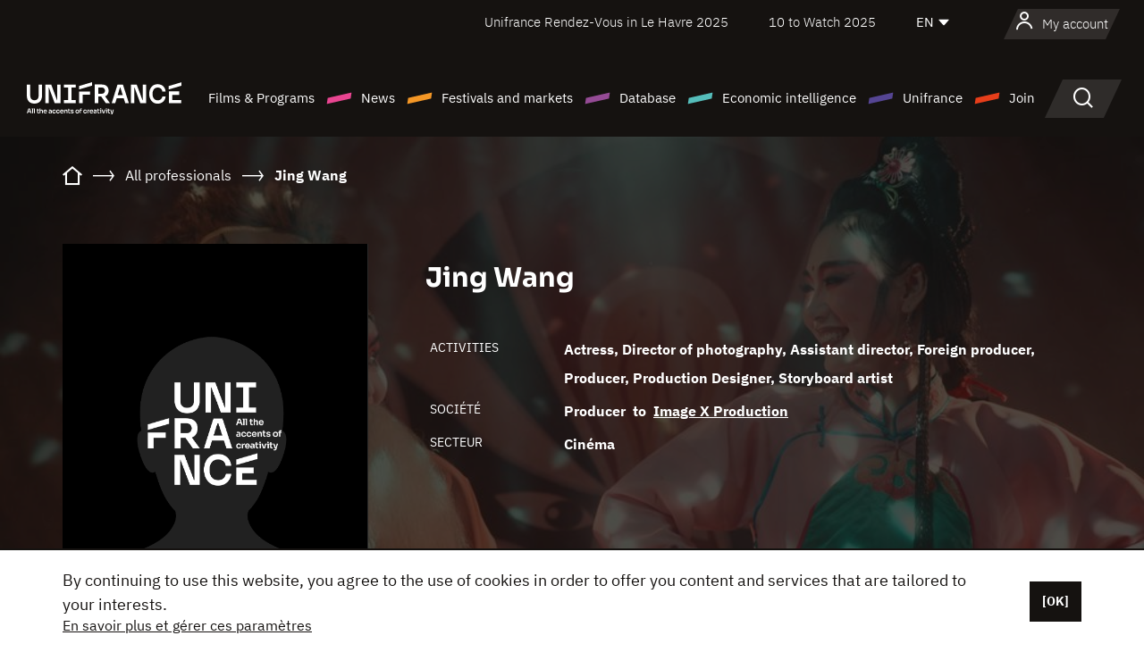

--- FILE ---
content_type: text/html; charset=utf-8
request_url: https://www.google.com/recaptcha/api2/anchor?ar=1&k=6LcJfHopAAAAAJA2ysQXhcpcbIYJi36tX6uIGLaU&co=aHR0cHM6Ly9lbi51bmlmcmFuY2Uub3JnOjQ0Mw..&hl=en&v=naPR4A6FAh-yZLuCX253WaZq&size=normal&anchor-ms=20000&execute-ms=15000&cb=mpfcinqbunwt
body_size: 45592
content:
<!DOCTYPE HTML><html dir="ltr" lang="en"><head><meta http-equiv="Content-Type" content="text/html; charset=UTF-8">
<meta http-equiv="X-UA-Compatible" content="IE=edge">
<title>reCAPTCHA</title>
<style type="text/css">
/* cyrillic-ext */
@font-face {
  font-family: 'Roboto';
  font-style: normal;
  font-weight: 400;
  src: url(//fonts.gstatic.com/s/roboto/v18/KFOmCnqEu92Fr1Mu72xKKTU1Kvnz.woff2) format('woff2');
  unicode-range: U+0460-052F, U+1C80-1C8A, U+20B4, U+2DE0-2DFF, U+A640-A69F, U+FE2E-FE2F;
}
/* cyrillic */
@font-face {
  font-family: 'Roboto';
  font-style: normal;
  font-weight: 400;
  src: url(//fonts.gstatic.com/s/roboto/v18/KFOmCnqEu92Fr1Mu5mxKKTU1Kvnz.woff2) format('woff2');
  unicode-range: U+0301, U+0400-045F, U+0490-0491, U+04B0-04B1, U+2116;
}
/* greek-ext */
@font-face {
  font-family: 'Roboto';
  font-style: normal;
  font-weight: 400;
  src: url(//fonts.gstatic.com/s/roboto/v18/KFOmCnqEu92Fr1Mu7mxKKTU1Kvnz.woff2) format('woff2');
  unicode-range: U+1F00-1FFF;
}
/* greek */
@font-face {
  font-family: 'Roboto';
  font-style: normal;
  font-weight: 400;
  src: url(//fonts.gstatic.com/s/roboto/v18/KFOmCnqEu92Fr1Mu4WxKKTU1Kvnz.woff2) format('woff2');
  unicode-range: U+0370-0377, U+037A-037F, U+0384-038A, U+038C, U+038E-03A1, U+03A3-03FF;
}
/* vietnamese */
@font-face {
  font-family: 'Roboto';
  font-style: normal;
  font-weight: 400;
  src: url(//fonts.gstatic.com/s/roboto/v18/KFOmCnqEu92Fr1Mu7WxKKTU1Kvnz.woff2) format('woff2');
  unicode-range: U+0102-0103, U+0110-0111, U+0128-0129, U+0168-0169, U+01A0-01A1, U+01AF-01B0, U+0300-0301, U+0303-0304, U+0308-0309, U+0323, U+0329, U+1EA0-1EF9, U+20AB;
}
/* latin-ext */
@font-face {
  font-family: 'Roboto';
  font-style: normal;
  font-weight: 400;
  src: url(//fonts.gstatic.com/s/roboto/v18/KFOmCnqEu92Fr1Mu7GxKKTU1Kvnz.woff2) format('woff2');
  unicode-range: U+0100-02BA, U+02BD-02C5, U+02C7-02CC, U+02CE-02D7, U+02DD-02FF, U+0304, U+0308, U+0329, U+1D00-1DBF, U+1E00-1E9F, U+1EF2-1EFF, U+2020, U+20A0-20AB, U+20AD-20C0, U+2113, U+2C60-2C7F, U+A720-A7FF;
}
/* latin */
@font-face {
  font-family: 'Roboto';
  font-style: normal;
  font-weight: 400;
  src: url(//fonts.gstatic.com/s/roboto/v18/KFOmCnqEu92Fr1Mu4mxKKTU1Kg.woff2) format('woff2');
  unicode-range: U+0000-00FF, U+0131, U+0152-0153, U+02BB-02BC, U+02C6, U+02DA, U+02DC, U+0304, U+0308, U+0329, U+2000-206F, U+20AC, U+2122, U+2191, U+2193, U+2212, U+2215, U+FEFF, U+FFFD;
}
/* cyrillic-ext */
@font-face {
  font-family: 'Roboto';
  font-style: normal;
  font-weight: 500;
  src: url(//fonts.gstatic.com/s/roboto/v18/KFOlCnqEu92Fr1MmEU9fCRc4AMP6lbBP.woff2) format('woff2');
  unicode-range: U+0460-052F, U+1C80-1C8A, U+20B4, U+2DE0-2DFF, U+A640-A69F, U+FE2E-FE2F;
}
/* cyrillic */
@font-face {
  font-family: 'Roboto';
  font-style: normal;
  font-weight: 500;
  src: url(//fonts.gstatic.com/s/roboto/v18/KFOlCnqEu92Fr1MmEU9fABc4AMP6lbBP.woff2) format('woff2');
  unicode-range: U+0301, U+0400-045F, U+0490-0491, U+04B0-04B1, U+2116;
}
/* greek-ext */
@font-face {
  font-family: 'Roboto';
  font-style: normal;
  font-weight: 500;
  src: url(//fonts.gstatic.com/s/roboto/v18/KFOlCnqEu92Fr1MmEU9fCBc4AMP6lbBP.woff2) format('woff2');
  unicode-range: U+1F00-1FFF;
}
/* greek */
@font-face {
  font-family: 'Roboto';
  font-style: normal;
  font-weight: 500;
  src: url(//fonts.gstatic.com/s/roboto/v18/KFOlCnqEu92Fr1MmEU9fBxc4AMP6lbBP.woff2) format('woff2');
  unicode-range: U+0370-0377, U+037A-037F, U+0384-038A, U+038C, U+038E-03A1, U+03A3-03FF;
}
/* vietnamese */
@font-face {
  font-family: 'Roboto';
  font-style: normal;
  font-weight: 500;
  src: url(//fonts.gstatic.com/s/roboto/v18/KFOlCnqEu92Fr1MmEU9fCxc4AMP6lbBP.woff2) format('woff2');
  unicode-range: U+0102-0103, U+0110-0111, U+0128-0129, U+0168-0169, U+01A0-01A1, U+01AF-01B0, U+0300-0301, U+0303-0304, U+0308-0309, U+0323, U+0329, U+1EA0-1EF9, U+20AB;
}
/* latin-ext */
@font-face {
  font-family: 'Roboto';
  font-style: normal;
  font-weight: 500;
  src: url(//fonts.gstatic.com/s/roboto/v18/KFOlCnqEu92Fr1MmEU9fChc4AMP6lbBP.woff2) format('woff2');
  unicode-range: U+0100-02BA, U+02BD-02C5, U+02C7-02CC, U+02CE-02D7, U+02DD-02FF, U+0304, U+0308, U+0329, U+1D00-1DBF, U+1E00-1E9F, U+1EF2-1EFF, U+2020, U+20A0-20AB, U+20AD-20C0, U+2113, U+2C60-2C7F, U+A720-A7FF;
}
/* latin */
@font-face {
  font-family: 'Roboto';
  font-style: normal;
  font-weight: 500;
  src: url(//fonts.gstatic.com/s/roboto/v18/KFOlCnqEu92Fr1MmEU9fBBc4AMP6lQ.woff2) format('woff2');
  unicode-range: U+0000-00FF, U+0131, U+0152-0153, U+02BB-02BC, U+02C6, U+02DA, U+02DC, U+0304, U+0308, U+0329, U+2000-206F, U+20AC, U+2122, U+2191, U+2193, U+2212, U+2215, U+FEFF, U+FFFD;
}
/* cyrillic-ext */
@font-face {
  font-family: 'Roboto';
  font-style: normal;
  font-weight: 900;
  src: url(//fonts.gstatic.com/s/roboto/v18/KFOlCnqEu92Fr1MmYUtfCRc4AMP6lbBP.woff2) format('woff2');
  unicode-range: U+0460-052F, U+1C80-1C8A, U+20B4, U+2DE0-2DFF, U+A640-A69F, U+FE2E-FE2F;
}
/* cyrillic */
@font-face {
  font-family: 'Roboto';
  font-style: normal;
  font-weight: 900;
  src: url(//fonts.gstatic.com/s/roboto/v18/KFOlCnqEu92Fr1MmYUtfABc4AMP6lbBP.woff2) format('woff2');
  unicode-range: U+0301, U+0400-045F, U+0490-0491, U+04B0-04B1, U+2116;
}
/* greek-ext */
@font-face {
  font-family: 'Roboto';
  font-style: normal;
  font-weight: 900;
  src: url(//fonts.gstatic.com/s/roboto/v18/KFOlCnqEu92Fr1MmYUtfCBc4AMP6lbBP.woff2) format('woff2');
  unicode-range: U+1F00-1FFF;
}
/* greek */
@font-face {
  font-family: 'Roboto';
  font-style: normal;
  font-weight: 900;
  src: url(//fonts.gstatic.com/s/roboto/v18/KFOlCnqEu92Fr1MmYUtfBxc4AMP6lbBP.woff2) format('woff2');
  unicode-range: U+0370-0377, U+037A-037F, U+0384-038A, U+038C, U+038E-03A1, U+03A3-03FF;
}
/* vietnamese */
@font-face {
  font-family: 'Roboto';
  font-style: normal;
  font-weight: 900;
  src: url(//fonts.gstatic.com/s/roboto/v18/KFOlCnqEu92Fr1MmYUtfCxc4AMP6lbBP.woff2) format('woff2');
  unicode-range: U+0102-0103, U+0110-0111, U+0128-0129, U+0168-0169, U+01A0-01A1, U+01AF-01B0, U+0300-0301, U+0303-0304, U+0308-0309, U+0323, U+0329, U+1EA0-1EF9, U+20AB;
}
/* latin-ext */
@font-face {
  font-family: 'Roboto';
  font-style: normal;
  font-weight: 900;
  src: url(//fonts.gstatic.com/s/roboto/v18/KFOlCnqEu92Fr1MmYUtfChc4AMP6lbBP.woff2) format('woff2');
  unicode-range: U+0100-02BA, U+02BD-02C5, U+02C7-02CC, U+02CE-02D7, U+02DD-02FF, U+0304, U+0308, U+0329, U+1D00-1DBF, U+1E00-1E9F, U+1EF2-1EFF, U+2020, U+20A0-20AB, U+20AD-20C0, U+2113, U+2C60-2C7F, U+A720-A7FF;
}
/* latin */
@font-face {
  font-family: 'Roboto';
  font-style: normal;
  font-weight: 900;
  src: url(//fonts.gstatic.com/s/roboto/v18/KFOlCnqEu92Fr1MmYUtfBBc4AMP6lQ.woff2) format('woff2');
  unicode-range: U+0000-00FF, U+0131, U+0152-0153, U+02BB-02BC, U+02C6, U+02DA, U+02DC, U+0304, U+0308, U+0329, U+2000-206F, U+20AC, U+2122, U+2191, U+2193, U+2212, U+2215, U+FEFF, U+FFFD;
}

</style>
<link rel="stylesheet" type="text/css" href="https://www.gstatic.com/recaptcha/releases/naPR4A6FAh-yZLuCX253WaZq/styles__ltr.css">
<script nonce="3JeDgFxNPHzVjJgbsAFB1w" type="text/javascript">window['__recaptcha_api'] = 'https://www.google.com/recaptcha/api2/';</script>
<script type="text/javascript" src="https://www.gstatic.com/recaptcha/releases/naPR4A6FAh-yZLuCX253WaZq/recaptcha__en.js" nonce="3JeDgFxNPHzVjJgbsAFB1w">
      
    </script></head>
<body><div id="rc-anchor-alert" class="rc-anchor-alert"></div>
<input type="hidden" id="recaptcha-token" value="[base64]">
<script type="text/javascript" nonce="3JeDgFxNPHzVjJgbsAFB1w">
      recaptcha.anchor.Main.init("[\x22ainput\x22,[\x22bgdata\x22,\x22\x22,\[base64]/[base64]/[base64]/eihOLHUpOkYoTiwwLFt3LDIxLG1dKSxwKHUsZmFsc2UsTixmYWxzZSl9Y2F0Y2goYil7ayhOLDI5MCk/[base64]/[base64]/Sy5MKCk6Sy5UKSxoKS1LLlQsYj4+MTQpPjAsSy51JiYoSy51Xj0oSy5vKzE+PjIpKihiPDwyKSksSy5vKSsxPj4yIT0wfHxLLlYsbXx8ZClLLko9MCxLLlQ9aDtpZighZClyZXR1cm4gZmFsc2U7aWYoaC1LLkg8KEsuTj5LLkYmJihLLkY9Sy5OKSxLLk4tKE4/MjU1Ono/NToyKSkpcmV0dXJuIGZhbHNlO3JldHVybiEoSy52PSh0KEssMjY3LChOPWsoSywoSy50TD11LHo/NDcyOjI2NykpLEsuQSkpLEsuUC5wdXNoKFtKRCxOLHo/[base64]/[base64]/bmV3IFhbZl0oQlswXSk6Vz09Mj9uZXcgWFtmXShCWzBdLEJbMV0pOlc9PTM/bmV3IFhbZl0oQlswXSxCWzFdLEJbMl0pOlc9PTQ/[base64]/[base64]/[base64]/[base64]/[base64]\\u003d\\u003d\x22,\[base64]\\u003d\\u003d\x22,\x22wpQrX2jClcO2wqbCp8Kcf8OhdAzDqQ9+woUAw5JDCQDCn8KjOMOGw4UmasOSc0PCi8Oswr7CgDkew7x5VcKHwqpJZcKad2R/w4o4wpPCssOJwoNuwqcgw5UDQU7CosKawp7Ct8Opwo4cDMO+w7bDmFg5wpvDi8OowrLDlGkEFcKCwrI2EDFwIcOCw4/DqMKIwqxOcRZow4U9w4vCgw/CuB9gccOlw4fCpQbCqsKVecO6XcOJwpFCwo5xAzExw47CnnXCjcO0LsObw4l+w4NXLMOMwrxwwoDDhDhSCDISSlB8w5Nxd8Kww5dlw7jDmsOqw6Quw5rDpmrCtsKAwpnDhQnDhjUzw4gQMnXDp0Jcw6fDpU3CnB/[base64]/DkwMdT2g1NsKlw65oCMOuwoDDl8ODE8Kdw6rDnm5aDcOgfsKlX17CtTp0wrZDw6rCsUF7UhF2w7bCp3AAwqBrE8OJN8O6FQAfLzBdwpDCuXBGwonCpUfChnvDpcKmYl3Cnl9gJ8ORw6FVw5AcDsOyK1UIRcOfc8KIw4ZRw4k/HhpVe8OGw4/Ck8OhH8KzJj/CqMKXP8Kcwq3DuMOrw5Yuw5zDmMOmwqhcEjoFwrPDgsO3Z1jDq8OsZcOtwqEkZsOBTUNvYSjDi8KEVcKQwrfCvsO+fn/CvyfDi3nCkSxsT8OsM8OfwpzDicO1wrFOwoZoeGhQDMOawp0UB8O/WzPCr8KwfnbDvCkXYFxAJXXCvsK6woQECzjCmcK/fVrDnjjCjsKQw5NfPMOPwr7CpcKdcMOdF2HDl8Kcwrgawp3CmcKbw77DjlLClmo3w4kEwoAjw4XCucK1wrPDscOkWMK7PsOWw6VQwrTDg8KSwptew67CmDtOM8KZC8OKV1fCqcK2LWzCisOkw6oAw4x3w4cmOcODVcKQw70aw7fCpW/DmsKKwq/ClsOlMAwEw4I1ZsKfesKcTsKaZMOASznCpyIxwq3DnMO8wpjCukZtc8KnXX81RsOFw6hXwoJ2EUDDiwRiw6Rrw4PCscK6w6kGAcO0wr/Ch8OOAH/CscKtw4AMw4xuw4IAMMKRw5lzw5N+JVrDjjjCjsK4w4QLw4E+w67Cr8KEI8KueTzDlMOkBcO7B2zCvMK3DRTDkEpySDHDnAfDiXkOccOrSsKawrPDl8OrXcKUwo8dw5AqUEUDwo0Qw7DCgcK1WsKDw7hhwoMbB8K3w6DCrsOvwrEjPcKvw51Swo/Co3LCg8Ofw7jCscOxw6x3MsKvd8K1w7DDtzPCvsKcwpc7GlIGWEnCtMO+XVgUH8KuVUXCvsODwpvDnTglw53Dm2jDjA3DngRSIcKRwp/ChkJBwr3CpRRuwrfCkEfCsMKuDGghwrTCp8Ktw4zChW7CrsK7LsOmTzY/[base64]/Cp8KaM8OaGDXCrFvDgxUTw5zCh2FpMcOEwrFYcGvDsMO6wqfCjsOMw7LChMOLUcO4OMKlV8OBQMOfwqt8TMK3dC4owp/DnlLDnMKTWcKRw5Q7dsO3a8ORw618w5kjwoPCj8K/QSbDgxbCuxkCwojCswjCksOFQMKbwqwRYcOrJRZ+wo0wJcO7Vw0YBxpewrfDqsO9w7/DlVU9BMKqwqlSGmfDsxowAMOBfsKrwopAwqMcw6RMwqfDrMK0C8OtcsKawo7DoRnCiHY9wqHCiMKQG8KGZsOZTMKhbcOpNcK5RMOpex9wZ8K6LQFXSXg1wpk5LcO9w5/DpMOkwrbCmBPDuCHDsMOrScKdbmhmwqMjEhRWGsKPw7ElN8O7w7HCmcK4PkUPRcKMw7PCk3Zqwo/[base64]/CcO3w4zCmgsAw5TCkMKCf8KNIx7Dt30swp3DncKBwobDvsKMw4QzLcOVw4w/[base64]/Dk3gucT95MTA/wpN5wr8nwrxiw7VTWTDCkgbCt8KSwqklw6Byw5fClWQkw6jCpH7DtsKMwpvDo0/Dt0/DtcOmXwcaCMKSw6gkwobCkcKgw4tswrd5w4wNZ8Ouwq7DvsOUKXTCgsOHwrcow4jDuTcCw4zDvcKRDnkFfz3CrxFNTcKfe1PDo8KowojChi3Co8O4w5bCjsOywrJMa8OOR8KSB8O/wojDkW5LwqJ8wovCqmk9NcKYQ8OTZw3CtVseZ8K+wqXDmcOXIRIdL2HCjUvCvFbCsX42F8OGRsK/d1nCrFzDhR7DinPDuMONasO6woLCucOhwrdYZjzDt8OyV8O0wpPCn8O1IsK9YS9NImDDnsO1N8ObHksww5B1w67DtRgfw6fDo8KAwrsfw5QOWSU/EwNMwqdWwpfCtCcMTcKpw7zCqCwSASXDgTMPM8KObMOcfjrDjcO7wqccMcKrBSFFw483w7rDtcOvIzPDr0fCksKNNmogw5DClcKNw7vCsMOkwp3Cn3sjwpXDnh/Ds8KUAFNxeA0HwqfCvMOswpXCpcKfw4Q1agZmZkVMwr/CnlbCrHrCtcOkw5nDssKlU3vCmGzDhcO5w5TDr8OTwpdgH2LCgwgkRxvCj8O0RVXCgWfCksOHwqDCv0wkSjh1w6bDqHrChSZ/MlFYw5XDsAtCajB6DcKMbMOMJFjDu8KsfcOPw6MNTXNDwpTCp8OqIcK8WhUJGcO/[base64]/w6jCtiw5L3bDo8KOwpx5w7DDlgpvU8OWOsKvw6NFw74YaSbDncOHwpHCvA1nw7PDgVpsw6DCkFQEwoDCmkFpwoE4LBjDrWzDvcKzwrTCmsKEwoxfw5HCrcKgVQbDo8ONScOkwox/wqhyw7PClSFVwpwmw5DCqTcSw4PDvsO7woocWDrCrU5Sw5DCjHjCjnLCtsObRsKUTcKmwpTCn8KHwonCmsKkOcKYwpDDu8Kfw5Vsw7ZzaAwoYlIsHMOkZCXDucKDSsK6wo1YJw9QwqNxEcOdO8KWe8Omw7FuwodtOsKwwqx5EsKMw5oCw79VQsKPdsOeGcOiMXZywp/[base64]/woENXcKjKCcZw53CpW7DrCDDtX3CncOkw4V3b8OKw7vChMKWXcORwqFXw4XDr0zDhsODKMK9wpE0w4Zfa2ZNwoTCq8OLZnZtwoB4w5XCn3Jow44EKywSwqobw5XCi8O2KEA/ayzDtMObwpMwX8KwwqTDgcOvFsKfV8OJFMKaFxjCqsK3wpzDtsOtCShXdHPCt2Y5worCuA/Ck8OAMcOOC8K9Xl53N8K5wq3DgsOgw65WHcOYV8KxQMOPGMK9wrJkwqIqw77CtlxWwrHCimQuwrXDsxs2w5rDtlEkciFyYMOrw5ITBsKoBsOndMO9EMO/[base64]/[base64]/w6IfwoRHMAgLw5FTPRLDhxYqw4rDv8KXdDxRwoxCw6sewpnDrjDCqjzDj8Oow5/DgsKAAUtHZ8Kbw63DmQ7DkT8dAcO8JsOhw5skCsO9w53Cv8O4wqXDlsONOxB4SzLDlEXCnMOLwrzDjyk+w4DCtMKeAWjCiMKGWsOpZMOMwqTDlDTCmy1jLljCs3FewrvCmi99UcKyFsKASCTDkGfCo38OG8OfLsO8w4/DgGcjwobCgMKaw6dtBAzDh3xMDCbDijpiworDolrCuXjDoiUQw5sIwojCmDxINhRXR8O3ZzM1ecOqw4M+wrknwpQQwrIAfzfDgRxwPMOncsKTw4HCo8OIw5/CgnQ8VsO7w48oUsKPJUY8UF05woQtwotwwrfDnMKZOMOdwoXDrMO8RAVJJU/[base64]/DuMOTwqnDi1Rkw7dKb3fCjMODKWLCl8OnwpgEJsOpwrXCkUN6XcKwOmzDti7CgMKhVStHwq1uXzbDiQMXwrXCmQfCnBxcw5Bow63DsXoDEsOJXcKqw5UQwooNw4kQwoDDiMKSworCnD/[base64]/[base64]/CljCs8OUw4zCuMOYwoBXwoTCtzwXL8KdPWnCncOBXwZtwr11woptBcKFw58nw4BSwpbCsEXDucK/Q8KOwoJRwqJBwr3Cv2AMw4PDsRnCssKew5hVTyBqwq7Du0hywo1WasOAw73Clgo+w4HDl8KBQ8KNCxDDphrDrSAowo1cwrJmO8KfAz9EwpjCt8KMwr3Dj8ONw5nDgMOrdsOxYMKAwpnDqMKZw4XCtcOCMMKAwpcGwol7e8OUw7LCpsO8w5/DlMOfw5jCrClUwqLCs3VjMTTCjAHDsgcVwojCoMObZ8OpwpvDpsKQwokXfm7Co0HCuMO2woPCiS4NwroBA8Ofw73Cm8O3w4fCkMK/fsO/XcKJwoPDvMOmw7/[base64]/dlrDhsOzcMOkw6jDmsK8JsOoCcKQEW/CscO8EBVEw5QTbcKJPMKtwovDmSMMJlzDkDMmw45qwrBdVwxxO8KDfcOAwqoZw6EIw7UCbsOZwpBQw7VUbMKtVMKDwpohw7/CkMOOG1BDCBXCg8KVwobDq8O3w67DtsKfwrh/CV/[base64]/[base64]/Dg3DColAUw4Z8w7bDkcOww5Udwr/[base64]/DosOowpNoUmLDl8K1UEnDiMKFaUbDgMKBw78gaMKaX8KuwrwJfFvDr8Kbw5bDvivCt8Kcw5/CqmvDlMKXwrkpT3dqBUwCwrnDtsKtTzLDuykzVMOswrVKw5sPw59xJm3Cv8O5Q1vDtsKtI8O1wqzDmSthwqXCgEd9wp5BwrTDhBfDrMOnwqd5L8Knwq/DssOvw5zCmsKjwqZQJD3DnA1MU8OSwq7CvsOiw4/Dp8KFwrLCq8K+MsKAZBDCq8O0wo42J3tODcOhOW/[base64]/wpzDqjBHw5bDgsK5ZcKtSMKDwrTDgUkRwqzCgAjCq8OuwpbCgMO5EsOjHloYw5bCgyZ0wp44w7JDF0FuSlHDtsOvwpJjQR1Fw4HCiVXDtBPDjxNkMmBsCCQHwqVRw4/CrsOywoPCisK0a8O9w54awrsKwpIfwrbDvMOAwpLDssKfI8KxIWERC29zb8OUw5Ryw74twosiwqHCjTg7VFxVN8KCAcKsdk3CjMOEZ3t7woHCmsOWwqzChV/CikLCrMOUwr/[base64]/FcKfYcO7w7UrIEnCgBZaAsKyahtjwqUBw4jDp8KnMMKnwoTCrcKHw6RBw6dcI8KTKHvDqMO7T8Omw7/DhhbCkMKlwow8HMOSOTTCkcOnEWhiMcOvw6XCgV7DnMObH1s9wpjDvmDCiMOtwqzCocObRQnDhcKPwpbComnClHoEw67DocKfw7k3w5dQw6/CgsKjwojCrnzDtMKQw5rDiCliw6t/wrsBwp3DrMKGQMKGw6EcIsOWD8K7UhLDnMOMwqsUw6LCmBrCgxIWRRzDlDU6wobCijEhazXCsR3CpMOBaMOPwpAYTDbDhcK1Gmsnw6LCi8Ksw5vCtsKUVMOvwpUGLBjCksKMayAMw5rCqVDCkMK+w7LDoWTDlm/[base64]/[base64]/ClB4iY8OXw6BJw5TCjDPDpG3Chw4gEF7DjGbDr3sEwohVBkjCvsOzwqzDl8O7wrVFOsOME8OwGcOhVcKdwpsYw59uFsKOw5xYwrHDqFpPOcOfdMK7PMKzBEDCt8OpM0LCrsKDwoHDsmrCmmNzeMOqwojDhikySl9qwoTCmcKPwrAEw6Q0wovCsgYsw5/DscO+woQ2Ok7ClcKLJ3AuFVDCuMOCw7sSw5IqJMKgVDvCmRMoZcKdw5DDqVRDEksnw5LCtDYlwrsswoHDgm7CgXB1MsKhVEHCisKhwpwZWwvCohTClDZ0wp/[base64]/Ck1TDrcKkw51cw5MNT8OewrMFwoHCusKJNmTDv8OZYMKMG8Kawr/DjsOHw4PDnDnDghUpHgbDiw9wBHvCk8Kjw492wr/DicK7wqjDrSMWwpI4FXDDoD8jwrbDuRzDukRhwpjDmV7DhC3Cg8KnwqYrIMOfOcKxwo/[base64]/Cl8VwqcKZ8OjO8Kqe8KNwpBhw6zDqcOlw6xNCMKvwqfDuTo6wpTDiMOUcsKfwoIOW8OkQcKpB8O3T8ORw6HDuE/DsMKTNcKdeRTCtQXChmArwoJIw5vDvmnClUHCsMKLSMOKbhvDlcOAKcKJYsOjNQPCh8OUwrjDpGkLAsOlI8KKw6vDtgbDuMO3wrvCtcKfYsKBw4TCo8Osw67DqhEIAcKOasOJGlcAdMOKegjDq2bDhcKodMKzfsKTwq/Dk8KDABTDicKnwqzCk2JcwqjCkBM3ZMO6HDh7wqLCrQDDkcKuwqHCr8O3w6gidcOowrPCucKLLMOnwrtkwrzDh8KWwrPCrMKpHkcawr5zLULDoVzCklPCjTDDkV/Du8OFRl8gw5DCl1/Dl3QQbzTCscOoT8OjwrvDrsOjP8OXw4DDk8OPw5QJWEs9bhEOYzkcw6HCjsOUwo/DukUsejJEwpbCtns3W8OaBxlSYMOqenYfbXPCt8K6wqxSFlzDtXjDgyTCk8O4YMOAw7w9QcODw5PDmG/CvhrCvjjDvsKSDF41wpx9wpvCgFrDmxsew5tXMwYIU8KvA8O0w77CgsOjTHvDkcKHd8OAw54mfcKMw6YIw5bDjkg9Z8O6YSFeFMOpwq9cwonCizTCkVIOEVHDucKGwrBfwqvCv1zCj8KKwrpvw4RNLgbCsCEqwqvChcKbNsKCwrxqwphBXMKkck4TwpfCv1/DhMKEw51vDB8jRmvDp0jDr31MwqrDjS7DlsOBXWjClMKIYU/[base64]/DicKlGXMSwqxFw6cAOMKufwvCpS3ChlVcw7HDocKbGMO2P29LwpEWwobDvVFKcDEPejFpwofDnMKGL8Ofw7bDjsKdLwc+NjBJM2LDuw/[base64]/Cj8O3woNcw4DCiVB7M8KOTcKuwoNKw6/Dt8OSwq7CosKLw53Cu8KrMDHCrQBeT8KyHF1ENsKNGMKKwobCn8OObyLCnkvDsDTCsyhQwqBpw5IrIsOGw6vDrmEVYlNkw4IjMSFHwojCsEB2w7gaw5tqwqBvAsODP30xwpbDmWbCg8OXwq3CrMOawpdUGA7CtwMdw5bCuMO5wrNzwpsmwqbDpGDDmk/CjMKnQsK5wrFOeRxrJMOUS8KhMzl1ViBrecKcScO6fMKOw4h6US5YwrzCg8OJe8OXGcOFwrDCvsKiw4XCiVHDgnwPUsOQRMK4GMOdMMOfL8Kpw7QUwpxnwrvDssOrWzZgL8KFwpDDo1XCoX8iCcKxI2IbU27CnENGJB/CiBHDosORwonCk3dKwrDCj20nQ1dydMOzwpk2w5YHwr9mAWXCgFspwp9ubUPCujTDphrDjMOLw6zCnwpACcOnwqjDpMO5BlIzWURxwqcXS8OewozCq3N9wpZ7bws6w7BXw5zCoWYZfydwwotwbsO0WcKdw5/DksOKw6B2w6vDhT7CosO2w4gCPcOqw7V8w41jEGp7w4cIV8KNEDDDjcODH8KJesK+c8KHM8KrSgDDvMOlGsOPw5wwMwsLwqzCllzDmzDDgMOMOxrDu2cpwplwHsKMwroWw5hHZcKrEcOlLgMAPywCw4xrw73Dlh/DmXgZw6HDhcOmbAI+XcO9wqfChFQjw4s8bcOFw5fDiMKvwofDrEHClSUYYWkFBMKiCsKXSMO2W8KwwqxKw51fw5kYU8OMwpBzJsO/K2Z8X8Ovw4kdw7fCn1MGUyV4w6ptwrfCmj9Vwp/DucKESS4XBsKyBWbCsxPCs8OSB8ODBXHDgFbCrMKWWMKCwoFIwrXCoMKPdmPCv8OtSX9vwqNrXzbDqHTDpwnDmn/Cvmhyw7Q9w5FVw4Npw4cYw6XDgcOHYMK/TsKCwq/Cl8OFwrlZNMOoEF/Cn8Kkw7bDqsK6wplPYljCuVjCscOSbiIGw6TDt8KGDEjCr1PDsQR2w4TCvsOOWxZMaWAywoJ/w7XCpCcFw5tZc8OKw5A5w4kzw7/CtwlEw5Bhwq/[base64]/DrxPCnFPDnGfDlnnCgjbDnVA1WSbCnwvDsUFfSMKowoUPwrtGwocmwoNvw59+RMKmKzjDmX9yCsK5w4F3fixmwoZdKMK0w7w2w5fCi8K6w7hOI8Kbw7wGUcOHw7zDi8Kow6LDswddwp7CqC0NBcKeIsKwR8K+w41/wo0nw6BBREjCh8OxCC7ClcO3LA5rw6jDnSMdZyrCg8KOw684wrcPPyl2McOow6fDlm3DosOSaMKBcsOcBcOfSEbCoMOIw5/Cryotw4LDm8KcwoDDrzAAwpXCi8K+w6dIw6JOwr7DpkM1ClrCtcOkW8KQw4JXw57DnC/CiVUSw5ZKw5vCpBPDmDFVIcOVAHrDrcOBXBLDkQhhOcKNwoPCksKYRcKQZ2B8w5EOAMOgw5nDhsKmw7zCvcOyW0UWw6nCmgd9VsKKw4bDgFoBOALCm8K0wow+wpDDnh40W8KuwqTCoGbDmVUSw5/DuMOpw7HDosOww59WbsOyIl8QW8OkSlAWJxNiw5PDmiR/w7JGwotTwpPDnj5Mwr3CijcqwpZTwotnHADDvsKhwrhAw58NJCEaw706w4TCgsK/[base64]/[base64]/w4DCtiXChjslXn0tw7/CjyABRgvDu8KNGB7DusOBw711PXDChDnDssO5w5M7w5PDq8OWZxjDhcOcwqUTfcKQwr7CssK5KCMuWGnDh2wPwpJfDMK5PMOOw7ovwp4Lw5/CpsOLLMKOw7h3wpDCkcO0wrAbw6/CkEXDtcOJF39ywrzCq0NiCcK9ZcOJwp3Cq8O7w4jDm2jCuMK/UG4jwpjCoFbCpD/Du3jDqMO8wqQqwojCucOIwqJIOgtnG8OhYG8PwoDChT9odzVgRcOMd8O4wpLDmg47wobDqj5Pw4jDusODwq91wqvDq2rCpFbCnMK6T8KWBcKPw7Fhwp57wrfDjMObVUFJWT/CicKew7BNw5XCtjgwwqJzEsKiwq7DnMKLH8K8wrHDk8KKw6Upw7xsElBnwrI7Ii7CiFPCgsOmFlbCvRLDowVZCMOywq/CoXsfwpbCisKlB0xvw5XDhcOsW8KVDwHDlT/CkjBIwqtNZT/Cq8Kvw5dDeF/[base64]/wrByw5zDs0TDgsOiw5svPHVUw6DDlMKswo1xVhhow5vCt2TClsO1fMKiw6TCjQAIwrlsw6RAwpbCiMKcw6hsZlHDlTrDkwDCgcKVbcKRwoQcw43CtcORYCfCrHnCj0fDilrDuMOGZsOhMMKRV1XDhMKBw4DChMOLfsKTw7rDncOFCcKOTMKtAcKRw41/UsKdGsK/w5PCgMOHwr0xwqkZwoQOw4VBwqvDocKvw63CocOOaiIoHCNCfUJuwqY/[base64]/Cm8OowrHCmzrCvMOufsOYw5IFwqLClTk5VAMSNcKjMjYDEsO/I8K1fyLCihLDncKpYBFIwpMbw71GwprDisOITiQ4RcKCw6DClR/DkBzCusKlwrfCmkxvdikBwpVlwpXCr1nCnUjDqykXwqrCh3nCqHPCixLCuMOTw4kqw4lmIVDDnMKnwqwRw4IxMMKKwr/DocO8wofDpxtCw4XDicKCIMOZwp/DqcO2w45Qw7jCqcK6w4c2wovCvcKkw7VQw6HDqmoTwprDicKUw5RawoEDw7UZcMOyezfCiUDDlMKpwps7w5PDqcOxUHrCu8K9w6rCiGZODsKpw7tewrfCrsKbV8KwOAzCnGjCjCfDln0HJcKXdyjDhcK3woNMwrEeKsK/wqnCpCnDnsOKBmHCgV4SCMKVc8K/fEjDnwfCrlTDl1tiXsKvwqPDix59E0RxaBkxTF01w7pbElHDhXDDmMK2wq/CnWIDdgbDowAScV7CvcOew4UGYMKOUVg0wrJKU3ZZw6fChcOJwqbChwAQwrpYdxE8wopaw6/ChwBQwqkNEcK5wp7CpsOiw4A8w7tnEsOfwqXDvcKuZsOnwq7DsCLDnVXCmMKewprDmTwaCiNiwqnDkSPDiMKqAz7ChDlRw5bDjxnCrgEbw49bwrzDpsO+woZCwqfCgivDpsORwo09HQkewroQOMOMw4HCi13CmEDCqh7CsMODw4R7wpDDmMKYwr/CqSdqa8OWw4fDosK0wo8iAm3DgsOLwqE9ccK/[base64]/w7FQw7bDomoow6gEw4PDvml6UMOVSMOnwqXDncOkUD8TwonDhkVWfTwcGHDCq8KlCsKBYykod8OoQMKKw7DDisOZw4DDg8KNYi/Cp8OHR8Ojw4zDmMOhP2XDnUUKw7jDm8KTSwTCo8OwwrzDtljCtcOHfMOYfcO3dcKaw6/CjcOKG8OVwpZRw45aYcOMw6lfw7M0TUxkwppmw5PDmMO4wpZuwqTCj8OuwqRTw7TDu3jClMOxwrnDhV06U8Kmw7nDjUVmw4J6dsOvw6A6B8KvPQ52w64AQcO5DxBdw7oZw79qwqxfMRFeCwPDvMOZRA7CoUgqw7vDqcK0w6HDuWLDuWnCocKXw4Qgw4/DoDFxRsODw5Q7w6DCuTnDvD3DjsOGw4TCiQ/ClMONwpHDjTXDjsKjwpPCssKXwqHDl203QMO4w68ow5zCpMOgdGXDscONe1jDniDDhQIOwo3DswLDnGnDsMK2PmLCjMKxw7NBVMK1SiYfPgDDsH46woB/FxXDrWDDpMO0w4E2wp4Ew51fA8O7wppfNMKrwpIxaB4zwqHDkMOfCMOmRx5owqFCRsOMwrBWezg/w4DCgsOewoQsU0nDm8OEBcOxwr7CmMKpw5TDjCPDrMKWLjnDknHCgWvDpRMkLMOrwrXCiTXCh1UybSvCoTAZw4nDhcOTAVQbw6ZNwos6wqnCusKKw6wjwrggwo/Dg8KiZ8OcesK8I8KQwrrCpMKlwpFsQ8Osc11ww4vCicKYc1dUHXt5RWp6w4LCpngCOVQiYGzChjDDuEnCl2sRwrDDgWQSw4XDlHTDgMOZw6IfXzcRJMO6D2fDscKdwogTWFHClHo2wp/DucKFWMKuPTrChlIiw7Uow5Urc8OhfcKJw7rCksOWwpN6NAhhXVnDpxvDpxvDi8Olw6YrScK9wqjCqnk5E3bDu0zDqMKQw6LDpBAUw7PClMO4YcOcCGd9w7LCtk8qwoxKQMOuwqrCr0PCp8K/[base64]/CryhLO8Kjw7pywqZoCcOtCirCj8OzFcKTCXTCksKmwoQqwpEEP8KlwpTClAZ3w7fCssOpAH3DtBEhw7hkw5PDksOjwoc4wrTCmH4ww6U1wpobN2rDlcOrC8OzZ8OpLcOcbsKtDWJiNg9TSHnChsONw43Dt1NvwrBswqnDmsOCf8KRwovDsCA1w6FZeVHDrA/[base64]/DrcKTwr/Cj2sIGMKZXU1IwqbDhcKoF8O/eMKCwpxjwpPCugMww7U6bw7DrjszwpsoHn/CuMO+ZABgTXDDisONXA3Cgz3Dvj56QwJLwrrDjWLDm0xiwqzDmxQPwrkAwqEYHMOpw7pFXFDDusKLw55tJDYyLsO/w77DtWZUHxHDjzTCuMO2w7xQw7LDvmjDg8OJRsKUwqHDmMK/wqJSw59Zw5XDusOowpsYwpNKwqDCoMOSHcO3OsK2alZOGcOnw6DCpMOybsKxw4/[base64]/[base64]/Dt8Kwwp5+wonCmcKnJ8KOX8Klw4TClgYZO0PCsD0VwqERw63DkcOwegJMwrXCg2VEw4rClsOiP8OFcsKbWipvw5rDnjPCj3fChHl8e8KMw7NwW3IKwpNwTzXDpC9MacOLwo7CgBp1w6fCmDfCocODwqbDrg/DkcKResKVw4XCtQHDnMO0wqnDj1rCnQ4DwpgVwqRJNVHCo8Kiw7rDgMO3CMO/RC7CksKKbREcw6EqaB7DgAfCp3cdTMOlbFzDgVzCvcOUwqXCmcKCV0k8wrDDucK9wqgMw4gfw5zDhjbClMKHw6Rmw69jw4NmwrpRIsKpNUfDpMK4woLDp8OCa8K5w73CvGcELcK7eE/DmFdedcK/KMOfwqlScXJ1wrVqwp/CicOoHXfDssOAa8OkPMO/wofCmzAqBMKQwqhETVbCojLDuxDCqsKwwq1vLk3CkMKxwrTDlzxBY8Odw6/Do8KQR3XClMO+wr49P2RKw6MIw4PDrMO8E8OCw7/[base64]/CscOiH8KSwo1bIRYKasKCwqJ4Kxc4akAPwpPDgMOxLMKcP8OZPBnCpQDCn8OhLcKEC0NXwrHDmMObRMOwwrYYH8K/H0/CmMOAw7HCi0bDvxhLw6/[base64]/[base64]/CuX40wrprNMKseTjDr37Cg8Oxw6/[base64]/[base64]/CimgfwrvCqMOVdMKKwpLCvxfDpAVfwoYNwoAkwqFHwqkfw7NebcKtbMK9w5/CvMOXGsKIYGHDqiIdZ8OHwrLDncOuw7hpa8OAJsOMwrHDhsOAf3FrwoPCkkvDmMKBGsOrwofChRfCsBdbXcO5HwBUPsKAw5ETw748wqLCjsOudAZzw6vCoAvDiMKzVhtzw6bCiBDCpsOxwp7CqH3CqQMBJ2/DnwoZUcKowrHCu07DsMK/QHvCvz9geEFgdsO9RkXCvsKgwphRwoo9wqJwJMK/wp3Di8OQwqPDuR3CmRgPOsKAZ8OvKV/[base64]/[base64]/DgSptR8OKw7R3bzwifTJXDE1xKjPCkWzCjsKLJh7CkxfChUTDsDDDlk3Cnh/CuWnDkcKqKMKoGgzDmsKfWFErE0daYmXDhkEfUlBwbcKZwo/DusOuQMOTJsOsLcKOYy4UIlRzw4HDhMOMZXQ5w5rDtQTDvcOFw43DvFPCm3Qaw5MYwq8kNsKkwovDmHB1wpXDv2DCkMKueMOuw6gPGsKzSAo/F8Ksw4ZIwqnDoT/DpMOPw7vDocKpwrUQw6nCs0XCrsKDOcK0wpfChsOtwpTDqEPCmlM2UUDDqhgGw7NLw4zDoWnCjcK0w7LDnWYKMcKfwonDuMKIHcOKwqs3w5vDt8KJw57DlcOHwqXDksOgNgcPFzsfw51EBMOBEsKpdQp8Xh90w77Dv8Oew71XwqnDtz0jwocAwr/CnAfCjANIw5XDmErCrsKkQWh1LRjCs8KRb8OmwowRdcK9wrLCnW/CjsKkRcOENgfDoDEYwq3CninCvSgOXMONwo3DswHDpcOCI8KjKXQ+XMKzwrgYBS7DmD/[base64]/DmWgwbMOLw7FPF8KpPRHDg2/[base64]/PD8bw4IUcsKAPsOcw7JVOiZcwr5aNSLCm1BETcO/[base64]/[base64]/CkH8uOVLCgcKgw5B5VHdSN8KyFQZIw7dxwpsvV3jDjMOGLsOywo1iw61pwpk6w5hLwooKwrPCvU3Dj0gfA8OoJwM3I8OiM8O5Sy3CvC0pAEZVfyYoE8Kuwr9Bw70jw4bDucORIMK7JsOcw5jCpcOfbUbDoMKKw7rCjip8woFkw4/Ci8K7FcKIBMKHOVNMw7ZoVcOXTWgRw67CqhfDmgRPwoxMCmTDmsK9M0RLIifCgMOTwrt8bMKqw53ClcKIw6fDtwNYXkXCkcO/wqXDpVF8wr7DoMOIwrIRwonDisOlwrbCt8K6ZgoQwpnDg0bDmVA/wpXCpsKXwpcCEcKYw5UOKcKrwoU5HcKKwpPCusKqR8OaGsKfw4fCmRnDusKSw615I8OuJ8OvTcOCw6zDv8OAFsO3MA/DoCJ8w7Vew77DrsOhEMOOJcOOOcO5AHc9ewPCgRjCmcKQHDBaw68Sw5nDiBAnNQ3CuxR3YsKZE8OQw7/Dn8OiwpHChxvCiXrDtFAuw4nCsSLCg8OdwoDDuifDmcKgwoV6w7l3w68iw446Zh/ClUTDmWk7woLCjmQFXcOxwoI+wpNHG8KEw6bDjMKZC8Kbwo3DlRbCuSvCmhXDuMK8Cjohw7hqSXpfwrXDkXMTNlzCmsKJM8KuNVPDksO0U8OLfsKTYX3DthrCjMOmX34Ie8O8RsOCwr/[base64]/VCbDgMK7wq1QaTVVYWcEwqbDlmDDkH7DvhrCpiTDscKVGClPw6HDvxl+w53DkcKbPBvCmcKURsKpwrc0X8KMwrAWLRrCsi3DmFLDkxlfwo0hwqQjecKUwroiwohScRN6w6TDtS/[base64]/[base64]/DlcK+OifDo8KnHCDCt8KOcsKEVR7DmsKww73Dh3VmMMO2w6rCrhwrw7MfwrvDkCMQw6gUFQJYc8OHwpN9w7gUw6Y7XGNSwrwpw55CF1UIHsK3w6zCgUsdw4EfZEswKHrCv8K0w6V2OMOVbcKtcsO6YcKww7LCgh5zw7/Cp8K5DMOMw4dpAsOcezpaU2hEwo43wo8FMMK4MWLDm18NNsO4w6zDp8KFw7N8MhzCiMKsS0BNdMKuwr7ChsK4w6bDpMOtwqPDhMOyw6XCtkFrZ8KXwpY2dT4DwrjDgAbDq8OGw5nDo8OAacOLwqXCqcKAwoHCjxk6wo01ecKLwqhhwqRiw5jDsMO5DmDCp2/[base64]/w781w6rCssOnwrXDqVg8wpMpbSnDlcKPw4XDrMKtdU1bHC0ww68vTcKDwotJGMO1wq7DicOSwrrDgcKhw7UXw7XCvMOQw7l3wrZjwo7CkCxSc8KiJ2V2wqXCpMOmwppYwoBxw4zDpCIgSMK/MMO+d1g8I1ZoKFEiWVrCiRTCoC/CocKVw6QcwpvDl8KiVjdZLjwCwpMuKcO/[base64]/CqAbCphwxVMKuwoddelcOcB7Ci8Orw70RMMKJZsO7YgNZw4lVwpPCpD7CuMOHw7jDmMKbw7nDpDYfw6vDrU0tw57DoMKpQcK6w7XCn8KAWG7DsMKCQsKVdcKEw45RH8OqZG7CvsKfBxbChcOjw6vDtsKHMcKAw7jDokLChsOnUsKtwrcHXTvDpsOvN8O/w7R0wox7wrYGE8KtcjV4wottw4oHCcKkw4PDo25AXsOxQjRlwpzDrMKVwrsFwrsJw6o7w6rDmMKcT8OmIsKjwq5twr7DlnjCgcOvIWZqEMK/[base64]/CsRPDo8OvQcKWfXjCt8KUAmhvcsOrbRzChMKSNcKfw4V6ZG4/w7bDt8KzwpPDtBk8wqbCs8KNOcKRAsO4UhvDsHQtfjzDn2fCgAvDlCE2wrVue8Ovw5JCE8OgV8KtCMOcwpZQKh3DpsKaw4J4JMODw5N4wqjDoSZ7w4jCvjFgWCBqUAjDksKKwrRzw7rDscOXw6Eiw4/DrFV3w7xQQsK/P8ORasKFwrDCmcKHFzrCjHcTwpAfwrkOwoQ8w71dccOjw6rClDYOLcOxC0zDrcKXICbDixhtfVDCrQjDuVzCqsOBwo1iwrNzKwjDqSANwqXCh8KAwr9lf8KsZBHDoCXDrMO/w5k9Q8OOw6AvYcOuwrPCusK1w6PDusKowrVSw5EgYMOuwokTwpPDkidaNcOQw6nCmQoowqjCisOHOlFnw796wqHCn8KVwpURAsKmwrUFwr/[base64]/DlsOuwp1+w6XDjk9/[base64]\x22],null,[\x22conf\x22,null,\x226LcJfHopAAAAAJA2ysQXhcpcbIYJi36tX6uIGLaU\x22,0,null,null,null,1,[21,125,63,73,95,87,41,43,42,83,102,105,109,121],[7241176,160],0,null,null,null,null,0,null,0,1,700,1,null,0,\[base64]/tzcYADoGZWF6dTZkEg4Iiv2INxgAOgVNZklJNBoZCAMSFR0U8JfjNw7/vqUGGcSdCRmc4owCGQ\\u003d\\u003d\x22,0,0,null,null,1,null,0,0],\x22https://en.unifrance.org:443\x22,null,[1,1,1],null,null,null,0,3600,[\x22https://www.google.com/intl/en/policies/privacy/\x22,\x22https://www.google.com/intl/en/policies/terms/\x22],\x22taX4iwQfG/E+tq3QtGDguJti4YeL6PFCDVK4Zmy4Vl4\\u003d\x22,0,0,null,1,1763071817094,0,0,[104,168,169,32],null,[129],\x22RC-2Ebtds9Z4aOO4g\x22,null,null,null,null,null,\x220dAFcWeA7uLiQCK5sVol12HFkSZ72CPIVekzWbpr2mWJj4_YRLORQxeRD7tVxboANjNEFHtwwTXdh5c3G6R8b1aGH9q65on6laiw\x22,1763154616995]");
    </script></body></html>

--- FILE ---
content_type: text/html; charset=utf-8
request_url: https://www.google.com/recaptcha/api2/anchor?ar=1&k=6LcJfHopAAAAAJA2ysQXhcpcbIYJi36tX6uIGLaU&co=aHR0cHM6Ly9lbi51bmlmcmFuY2Uub3JnOjQ0Mw..&hl=en&v=naPR4A6FAh-yZLuCX253WaZq&size=normal&anchor-ms=20000&execute-ms=15000&cb=r2nct5vh5384
body_size: 45541
content:
<!DOCTYPE HTML><html dir="ltr" lang="en"><head><meta http-equiv="Content-Type" content="text/html; charset=UTF-8">
<meta http-equiv="X-UA-Compatible" content="IE=edge">
<title>reCAPTCHA</title>
<style type="text/css">
/* cyrillic-ext */
@font-face {
  font-family: 'Roboto';
  font-style: normal;
  font-weight: 400;
  src: url(//fonts.gstatic.com/s/roboto/v18/KFOmCnqEu92Fr1Mu72xKKTU1Kvnz.woff2) format('woff2');
  unicode-range: U+0460-052F, U+1C80-1C8A, U+20B4, U+2DE0-2DFF, U+A640-A69F, U+FE2E-FE2F;
}
/* cyrillic */
@font-face {
  font-family: 'Roboto';
  font-style: normal;
  font-weight: 400;
  src: url(//fonts.gstatic.com/s/roboto/v18/KFOmCnqEu92Fr1Mu5mxKKTU1Kvnz.woff2) format('woff2');
  unicode-range: U+0301, U+0400-045F, U+0490-0491, U+04B0-04B1, U+2116;
}
/* greek-ext */
@font-face {
  font-family: 'Roboto';
  font-style: normal;
  font-weight: 400;
  src: url(//fonts.gstatic.com/s/roboto/v18/KFOmCnqEu92Fr1Mu7mxKKTU1Kvnz.woff2) format('woff2');
  unicode-range: U+1F00-1FFF;
}
/* greek */
@font-face {
  font-family: 'Roboto';
  font-style: normal;
  font-weight: 400;
  src: url(//fonts.gstatic.com/s/roboto/v18/KFOmCnqEu92Fr1Mu4WxKKTU1Kvnz.woff2) format('woff2');
  unicode-range: U+0370-0377, U+037A-037F, U+0384-038A, U+038C, U+038E-03A1, U+03A3-03FF;
}
/* vietnamese */
@font-face {
  font-family: 'Roboto';
  font-style: normal;
  font-weight: 400;
  src: url(//fonts.gstatic.com/s/roboto/v18/KFOmCnqEu92Fr1Mu7WxKKTU1Kvnz.woff2) format('woff2');
  unicode-range: U+0102-0103, U+0110-0111, U+0128-0129, U+0168-0169, U+01A0-01A1, U+01AF-01B0, U+0300-0301, U+0303-0304, U+0308-0309, U+0323, U+0329, U+1EA0-1EF9, U+20AB;
}
/* latin-ext */
@font-face {
  font-family: 'Roboto';
  font-style: normal;
  font-weight: 400;
  src: url(//fonts.gstatic.com/s/roboto/v18/KFOmCnqEu92Fr1Mu7GxKKTU1Kvnz.woff2) format('woff2');
  unicode-range: U+0100-02BA, U+02BD-02C5, U+02C7-02CC, U+02CE-02D7, U+02DD-02FF, U+0304, U+0308, U+0329, U+1D00-1DBF, U+1E00-1E9F, U+1EF2-1EFF, U+2020, U+20A0-20AB, U+20AD-20C0, U+2113, U+2C60-2C7F, U+A720-A7FF;
}
/* latin */
@font-face {
  font-family: 'Roboto';
  font-style: normal;
  font-weight: 400;
  src: url(//fonts.gstatic.com/s/roboto/v18/KFOmCnqEu92Fr1Mu4mxKKTU1Kg.woff2) format('woff2');
  unicode-range: U+0000-00FF, U+0131, U+0152-0153, U+02BB-02BC, U+02C6, U+02DA, U+02DC, U+0304, U+0308, U+0329, U+2000-206F, U+20AC, U+2122, U+2191, U+2193, U+2212, U+2215, U+FEFF, U+FFFD;
}
/* cyrillic-ext */
@font-face {
  font-family: 'Roboto';
  font-style: normal;
  font-weight: 500;
  src: url(//fonts.gstatic.com/s/roboto/v18/KFOlCnqEu92Fr1MmEU9fCRc4AMP6lbBP.woff2) format('woff2');
  unicode-range: U+0460-052F, U+1C80-1C8A, U+20B4, U+2DE0-2DFF, U+A640-A69F, U+FE2E-FE2F;
}
/* cyrillic */
@font-face {
  font-family: 'Roboto';
  font-style: normal;
  font-weight: 500;
  src: url(//fonts.gstatic.com/s/roboto/v18/KFOlCnqEu92Fr1MmEU9fABc4AMP6lbBP.woff2) format('woff2');
  unicode-range: U+0301, U+0400-045F, U+0490-0491, U+04B0-04B1, U+2116;
}
/* greek-ext */
@font-face {
  font-family: 'Roboto';
  font-style: normal;
  font-weight: 500;
  src: url(//fonts.gstatic.com/s/roboto/v18/KFOlCnqEu92Fr1MmEU9fCBc4AMP6lbBP.woff2) format('woff2');
  unicode-range: U+1F00-1FFF;
}
/* greek */
@font-face {
  font-family: 'Roboto';
  font-style: normal;
  font-weight: 500;
  src: url(//fonts.gstatic.com/s/roboto/v18/KFOlCnqEu92Fr1MmEU9fBxc4AMP6lbBP.woff2) format('woff2');
  unicode-range: U+0370-0377, U+037A-037F, U+0384-038A, U+038C, U+038E-03A1, U+03A3-03FF;
}
/* vietnamese */
@font-face {
  font-family: 'Roboto';
  font-style: normal;
  font-weight: 500;
  src: url(//fonts.gstatic.com/s/roboto/v18/KFOlCnqEu92Fr1MmEU9fCxc4AMP6lbBP.woff2) format('woff2');
  unicode-range: U+0102-0103, U+0110-0111, U+0128-0129, U+0168-0169, U+01A0-01A1, U+01AF-01B0, U+0300-0301, U+0303-0304, U+0308-0309, U+0323, U+0329, U+1EA0-1EF9, U+20AB;
}
/* latin-ext */
@font-face {
  font-family: 'Roboto';
  font-style: normal;
  font-weight: 500;
  src: url(//fonts.gstatic.com/s/roboto/v18/KFOlCnqEu92Fr1MmEU9fChc4AMP6lbBP.woff2) format('woff2');
  unicode-range: U+0100-02BA, U+02BD-02C5, U+02C7-02CC, U+02CE-02D7, U+02DD-02FF, U+0304, U+0308, U+0329, U+1D00-1DBF, U+1E00-1E9F, U+1EF2-1EFF, U+2020, U+20A0-20AB, U+20AD-20C0, U+2113, U+2C60-2C7F, U+A720-A7FF;
}
/* latin */
@font-face {
  font-family: 'Roboto';
  font-style: normal;
  font-weight: 500;
  src: url(//fonts.gstatic.com/s/roboto/v18/KFOlCnqEu92Fr1MmEU9fBBc4AMP6lQ.woff2) format('woff2');
  unicode-range: U+0000-00FF, U+0131, U+0152-0153, U+02BB-02BC, U+02C6, U+02DA, U+02DC, U+0304, U+0308, U+0329, U+2000-206F, U+20AC, U+2122, U+2191, U+2193, U+2212, U+2215, U+FEFF, U+FFFD;
}
/* cyrillic-ext */
@font-face {
  font-family: 'Roboto';
  font-style: normal;
  font-weight: 900;
  src: url(//fonts.gstatic.com/s/roboto/v18/KFOlCnqEu92Fr1MmYUtfCRc4AMP6lbBP.woff2) format('woff2');
  unicode-range: U+0460-052F, U+1C80-1C8A, U+20B4, U+2DE0-2DFF, U+A640-A69F, U+FE2E-FE2F;
}
/* cyrillic */
@font-face {
  font-family: 'Roboto';
  font-style: normal;
  font-weight: 900;
  src: url(//fonts.gstatic.com/s/roboto/v18/KFOlCnqEu92Fr1MmYUtfABc4AMP6lbBP.woff2) format('woff2');
  unicode-range: U+0301, U+0400-045F, U+0490-0491, U+04B0-04B1, U+2116;
}
/* greek-ext */
@font-face {
  font-family: 'Roboto';
  font-style: normal;
  font-weight: 900;
  src: url(//fonts.gstatic.com/s/roboto/v18/KFOlCnqEu92Fr1MmYUtfCBc4AMP6lbBP.woff2) format('woff2');
  unicode-range: U+1F00-1FFF;
}
/* greek */
@font-face {
  font-family: 'Roboto';
  font-style: normal;
  font-weight: 900;
  src: url(//fonts.gstatic.com/s/roboto/v18/KFOlCnqEu92Fr1MmYUtfBxc4AMP6lbBP.woff2) format('woff2');
  unicode-range: U+0370-0377, U+037A-037F, U+0384-038A, U+038C, U+038E-03A1, U+03A3-03FF;
}
/* vietnamese */
@font-face {
  font-family: 'Roboto';
  font-style: normal;
  font-weight: 900;
  src: url(//fonts.gstatic.com/s/roboto/v18/KFOlCnqEu92Fr1MmYUtfCxc4AMP6lbBP.woff2) format('woff2');
  unicode-range: U+0102-0103, U+0110-0111, U+0128-0129, U+0168-0169, U+01A0-01A1, U+01AF-01B0, U+0300-0301, U+0303-0304, U+0308-0309, U+0323, U+0329, U+1EA0-1EF9, U+20AB;
}
/* latin-ext */
@font-face {
  font-family: 'Roboto';
  font-style: normal;
  font-weight: 900;
  src: url(//fonts.gstatic.com/s/roboto/v18/KFOlCnqEu92Fr1MmYUtfChc4AMP6lbBP.woff2) format('woff2');
  unicode-range: U+0100-02BA, U+02BD-02C5, U+02C7-02CC, U+02CE-02D7, U+02DD-02FF, U+0304, U+0308, U+0329, U+1D00-1DBF, U+1E00-1E9F, U+1EF2-1EFF, U+2020, U+20A0-20AB, U+20AD-20C0, U+2113, U+2C60-2C7F, U+A720-A7FF;
}
/* latin */
@font-face {
  font-family: 'Roboto';
  font-style: normal;
  font-weight: 900;
  src: url(//fonts.gstatic.com/s/roboto/v18/KFOlCnqEu92Fr1MmYUtfBBc4AMP6lQ.woff2) format('woff2');
  unicode-range: U+0000-00FF, U+0131, U+0152-0153, U+02BB-02BC, U+02C6, U+02DA, U+02DC, U+0304, U+0308, U+0329, U+2000-206F, U+20AC, U+2122, U+2191, U+2193, U+2212, U+2215, U+FEFF, U+FFFD;
}

</style>
<link rel="stylesheet" type="text/css" href="https://www.gstatic.com/recaptcha/releases/naPR4A6FAh-yZLuCX253WaZq/styles__ltr.css">
<script nonce="5ReXUH3XSuCpeKUPT-Ez1Q" type="text/javascript">window['__recaptcha_api'] = 'https://www.google.com/recaptcha/api2/';</script>
<script type="text/javascript" src="https://www.gstatic.com/recaptcha/releases/naPR4A6FAh-yZLuCX253WaZq/recaptcha__en.js" nonce="5ReXUH3XSuCpeKUPT-Ez1Q">
      
    </script></head>
<body><div id="rc-anchor-alert" class="rc-anchor-alert"></div>
<input type="hidden" id="recaptcha-token" value="[base64]">
<script type="text/javascript" nonce="5ReXUH3XSuCpeKUPT-Ez1Q">
      recaptcha.anchor.Main.init("[\x22ainput\x22,[\x22bgdata\x22,\x22\x22,\[base64]/[base64]/[base64]/eihOLHUpOkYoTiwwLFt3LDIxLG1dKSxwKHUsZmFsc2UsTixmYWxzZSl9Y2F0Y2goYil7ayhOLDI5MCk/[base64]/[base64]/Sy5MKCk6Sy5UKSxoKS1LLlQsYj4+MTQpPjAsSy51JiYoSy51Xj0oSy5vKzE+PjIpKihiPDwyKSksSy5vKSsxPj4yIT0wfHxLLlYsbXx8ZClLLko9MCxLLlQ9aDtpZighZClyZXR1cm4gZmFsc2U7aWYoaC1LLkg8KEsuTj5LLkYmJihLLkY9Sy5OKSxLLk4tKE4/MjU1Ono/NToyKSkpcmV0dXJuIGZhbHNlO3JldHVybiEoSy52PSh0KEssMjY3LChOPWsoSywoSy50TD11LHo/NDcyOjI2NykpLEsuQSkpLEsuUC5wdXNoKFtKRCxOLHo/[base64]/[base64]/bmV3IFhbZl0oQlswXSk6Vz09Mj9uZXcgWFtmXShCWzBdLEJbMV0pOlc9PTM/bmV3IFhbZl0oQlswXSxCWzFdLEJbMl0pOlc9PTQ/[base64]/[base64]/[base64]/[base64]/[base64]\\u003d\\u003d\x22,\[base64]\\u003d\x22,\x22wrXCt8KLfsOzccOUw5zCp8KDHsOFBsKYw7Yewrk+wp7CiMKiw6Qhwp5Hw57DhcKTC8KRWcKRYTbDlMKdw5AVFFXClcOkAH3DqxLDtWLCllgRfwLCuRTDjUxDOkZGScOcZMOJw6ZoN0vCtRtMOsKWbjZiwp8Hw6bDi8K2MsKwwr/ClsKfw7Naw7ZaNcKtOX/DvcOkZcOnw5TDsQfClcO1wp4GGsO/Lw7CksOhL0xgHcOkw47CmQzDu8OKBE4AwrPDumbCiMO8wrzDq8OWVRbDh8Kcwr7CvHvCgkwcw6rDisKTwroyw7YuwqzCrsKrwoLDrVfDksKpwpnDn01Rwqhpw7IBw5nDusKhasKBw58UMsOMX8KHaA/CjMKtwpATw7fChi3CmDoeSAzCnj8LwoLDgC87dyfCuj7Cp8ODScKrwo8aXQzDh8KnPng5w6DCncOew4TCtMKFfsOwwpF7NlvCucOtVGMyw5PCvl7ChcKxw4jDvWzDskXCg8KhQF1yO8Kbw7weBkbDmcK6wr4BCmDCvsKMaMKQDjAIDsK/fTwnGsKba8KYN2kcc8Kew5PDiMKBGsKCexALw4XDnSQFw5HCszLDk8Ktw54oAVHCoMKzT8KmBMOUZMKqFTRBw6IMw5XCuwPDhsOcHknCkMKwwoDDlMKwNcKuNnQgGsK/w5LDpggweVADwrrDnMO6NcOGCEV1DcOywpjDksKxw5Fcw5zDjsK7NyPDuUZmcxMJZMOAw5FjwpzDrlbDqsKWB8O6bsO3SHJvwphJTxh2UHJVwoMlw43DgMK+K8KiwojDkE/CrsOcNMOew6VJw5ENw7UCbExNdhvDsDhWYsKkwr1CdjzDh8OXYk99w6NhQcOyEsO0ZxQew7MxEsOMw5bClsK7dw/Cg8OhMGwzw7IQQy1uXMK+wqLCgXBjPMOxw7bCrMKVwoLDghXChcOZw7XDlMOdcsOWwoXDvsO/HsKewrvDjcO9w4ASZcOVwqwZw4/CjixIwogow5scwrE/WAXCgBdLw781bsOfZsOjfcKVw6ZfA8KcUMKXw5TCk8OJTcKpw7XCuTQnbinCjmfDmxbCrcKxwoFawocSwoEvIMK3wrJCw6J3DULCrsOEwqPCq8OawrPDi8OLwovDvXTCj8KSw5tMw6IQw5rDiELCpifCkCgFUcOmw4Rmw67DihjDh1bCgTMmK1zDnk/DvWQHw6IERU7CicOPw6/DvMOOwqtzDMOCK8O0L8Omd8KjwoU0w7QtAcOkw74bwo/DiEYMLsOwTMO4F8KWDAPCoMK5JwHCu8KXwoDCsVTCg2MwU8ORwr7ChSwmSBx/wpXCtcOMwo4sw7ECwr3CuAQow5/[base64]/Dn3VMw61IOWolFSHChcOSMMOYwrkjJz1+PDjDnMKmbG9EeWUwfMOnfcKgFgYqczfCrsOofcKFakRTWiZuWwRDwrvDvyB/MMOhwrfCoC7DhD5sw7cxwptFN2E6w4rCukbCu1rDlsKJw4JDw6hNZ8Odw4sdwonCicKbDGHCicOaZMKfG8KHwrPDu8O3w4XCqyjDrCM9UzvCqGVDM1HCj8OIwoUZwr3DrcKTwqjCkBYwwr46J13DgzdnwonCvgjDsnZLwozDngrDsy/[base64]/w4rDrH3DhsKJw6vCiMKQFVVOVk3ClhjDgMKQOCHDuCLDhSbDlcOOw7h+wr9ww7vCtMK/woLCpsKNRH/DkMKkwo1GDw5uw5ggFMKqasK4JsKew5FgwqnDucKew7cIdMO5wr7DlR18wp3DgcO+B8KHwoQwK8O3NsKvXMOWK8Oawp3Dk1jDisO/acKjCEbCshnDuwswwrlCwp3DuFjChy3CqsKZW8KuMy/Dh8KkPMKyD8KPLALChcKswovCp1cICMKgOMKxwp/ChDzDkcOawrLCrcKXFsKfw6bDpcOqwrTDvEs7AsO6LMO9GB1NH8OASnnDlQLDgMKVZMKyRMKwwpLCq8KaIm7CusKkwqjDkR1Xw6/ClWwbVMO4a3Fcwp/DnlXDscKgw5XCicO4wrkuKMObwqXCpMKpEcOgwqo4woHCm8KfwoDChsO0Shs6wp5xcm3DgEXCsXXDkWDDt0TDrMOZTxQHw5bDs23DvnZ6dQHCv8OfFsOtwo3Cm8KVGMO/w5nDi8O/w7JNWnAUYWIJYQAYw4jDlcO3wpPDvEY9cjY1wrbCnhxSW8OIR2RJYsOCC3gdchbCp8OPwqIrM17DlUTDsFXCg8O6XsOGw4gTV8Olw6bDlHDCoCPClxvDg8KpCmgewpNLwpHCkWLDuQMFw4V/IgIzW8K/CsOSw7rCksOJV0HDmMKebcO9wrEsc8Klw5EGw5rDtzYtS8KDeCd9ZcOZwqVew77CsQzCqlQACXTDvcKswrU8wq/CvB7ClcKgwrJ6w7B2CQjClA5FwqXCi8OWMcKCw6xLw4h5R8OVUlgRw6fCqyvDvMOfw6kLWm46UH3ClkDCuhQpwrvDrw3Cq8O5HHzCm8KqC2zCssKBEGpow6jDv8OZwo/DusO6ZH0cSsKhw6RLKVtWw6UnOMK7SMKww4pYUcKBDiMLdMO5HsKUw7vCssO/w5szOcOPd0rCl8OFI0LDs8KPwqTCr2zCj8O+M09WFcOxw4jDiHQWw6TCmsOATMO/woZSC8KndmTCpMKgwpXCmSbChjYawrMrOH1+woLCnQ9Mw5pSwqPCjMKZw4XDicO/H1Ywwq9Fwp5SRMKSelbClCzCkwRYw4LCp8KCAsKNQ3RRwrURwqPCuA0vVUIaHS0Owr/[base64]/[base64]/[base64]/w4vCnsOQSycaWMOhwpjCgVsKw6AyUsOWw6/CtMK7wozCkUfCrVldZRoOd8KsX8KZWsOuKsKTwoVZwqBnw6QOLsOJw51Se8OMTEEPAcOdwq9tw5PCk1BtcS10wpJlwrvDuxxswrPDh8O5cysCIcKyQVXCszHCqMKNVcOgAEnDpF/CssK1WcKvwoN6wofCvMKuAU3DtcOSSX1JwoVZQDTDnV7DmhTDsGXCsk9Fw5UkwpVyw7F5w4oWw6TDs8KyY8KNSsKEwqHCvMOmw5tTXMOiKC7Cr8Kaw5rCqcKBwqk4G07DnWjDr8O8Kjosw4/Dn8K7NBXCk3fDrjRQw6rCgcOHTi1kUGoYwp8gw4bCrhkcw6ZBZcOBwpMew7sVw4fDsyJ2w79tw7LDgxRSFMO6N8O/LGbDjlJ4VMOvwpliwrzChnN3wr5Nw7wYacKqw5Nswq7Du8KZwok7RmHCglfCq8KuUEvCssKiH1PCi8KiwpsDfGYkMxl/w7IRZcKoEWZHI2saOsOVCsKVw6gSdy/Cm0khw4wgwrdpw4vCjj/Cu8OVAkAcBsOnHnVvZm3DsEowLcONw5ZzPsKqRxTCuS0rcz/DjcO3w6TDuMK+w7jDiFDDrsKYK3nCu8O0wqXDq8KMw5gaBH9AwrVMf8KfwpBrw4EbAcKjBCHDjMKUw5bDp8OpwoXDjQh9w4YpN8Ogw7/DjwjDr8KzPcOnw5tNw68Kw69wwqhXZmrDsktYw6V2XMOFwpxlPcKyP8OoMTZNw6/DtwzCrWLCglTCi0/CiW3DrFUuTnjCpVXDoHxOQMOtwoICwoltwqYCwotSw4ZpTcOQERTCiGB+D8Kfw40OX1ZewosdKsO1w59nw7fDqMOCwrVoV8KUwroAEsKmwqrDrsKYwrTCjTRvwr7Cng4mC8KrAcKDYsKuw6dswrMFw4dTQEXCjcOGPXDCjcK1HmVVw5/Dq20DJTLDmcO8wrkYwpYrOTJdTcOswo3DkF7DoMODUcKNQsKAOMOefWrCgMOdwqjDrAYmwrHDusKfwrXCuitjwo3DlsKEwoRzw6Rdw4/DhX4LI0LCt8OLe8OXw61Gw6bDgwnDsmcfw7ppwprCqzjDiTVHEMO/BnHDisKwCgrDvVg3IMKAwpvDnMK5U8KYIWV5wr12IsK5w5nCtsKuw7/[base64]/wonCrSzCrWQKUCZFwpLCoCPDvzTClxIowqHCvADCiGgWw5oKw6/Dgz7CsMKrdMKLwrDDpcOqw6ohKTB0w71FHMKfwpjDvWfClMKKw40yw6bCm8KSw5bDuj9Aw5bDpGZlJcOKZ11/[base64]/ChiPDl8Oew7RGw6bDt8O6aQPCgcOww6cRIsKqwpfCtcKiCjl4UFbDki4IwppEfMKhPsOFw701w59Swr/Cg8OtVMOuwqREwojDjsOUw4chwpjCsEPDrsKSDQRKw7LCrUUndcKlZ8ONw5/CosK+w7fCq0zCksKFAngew6rCowrCilLCqVPDk8Kiw4QJwqTCpcK0wpBPZGtFFMO9E2wzwojDtlJNdEYiVsK1BMKtwr/DkXE4wqXDj09Uw4rDucKVwpwFwqrCrnPCglDCtMKPZcKNMcO2w7wpw6FGwq/CosKkVVZFZzXDmsKpw7Znw77CkigYw7leEMKWwrnDh8KLPsK8wqnDlcKSw7sSw5Rta3pJwrQ2EiXColTDrMOdF2LCj0vDnh5OPMOTwo/Dv38hwq7CksK8AU5ww77DjcOlecKQHnXDlALCmTwnwqFoSTvCr8O0w6I4XEzCsjfCo8OMcUXCsMKOJj0tP8KXbUN/wqfDsMKHcSEkw4lBUSUWw4IzJgLCmMKnwrERHMO7w7TDksOpEgDDk8Opw4PDmkjDtMOlw7Bmw6IIAS3ClMOxG8KffwXCrsKJIlPCmsOiwoNwVRgTw7EoDhV4eMO/[base64]/w7fDhH56DsK6w6Q2wqLDvhHCtMKvBsOTw7TDmcKlKsKJwoUzSwbDpcO0KSFnZF17GWZgEmHCj8KdR15aw6gawplWYzdUw4fDpMODchdtRsKMF09ZUAcwVsOvVsOXOMKIK8Kdwpk5w4tpwpsTwr8hw5xLfTQdPmFfw7wRIS/CqcONwrZRwoHCpljDjRXDp8O2w6rChG/CssOjQ8KSw6wwwrrCm30cAwU5C8OiNRoYLcOqBMO/RRjCnx/Do8KMNAxuwqkew799wr3Dh8OudlUPFcKEw7XDgBHDiSbCjsORwpfCllNzdDMxwrNUwo3CuQTDrn3CrxZkwrLCpGLDmX3Cqy/DncODw6MkwrxeLE7DpMKDwpUVw4IlFcK1w4jDosOpw7LCmHRewr3CtsKYfcOUw6jDn8KHw4ZJw7vDhMKpwr06w7HCrcO2w758w7TDpkc7wpHCucKNw4dQw5oBw5UHNsOoeTLDn3DDq8KvwrcYwpTCt8Okcl/CpsKawpzClWtMbMKdw4hZw6vCqsKqVcKhBSPCuQTCog7DvUoJPcK2VyTCmcKDwo9Dw5g2RMKBwojCizLDt8OHBFTCtV4aNMK8N8K8AWDCjzPCmVLDqFNmV8K9wp7Dh2ZFIkl7bzNncUBuw7FdDDrDk03Dl8Kkw7LCmVEjblzDuiQiJGzDj8Olw6svSMKkf0E/wqVnfmx/w6/DmMOhw6rCpg8kwrR3QB9HwoNQw63CrRB2wodlFcKgwqPCusOow4Ybw69UasOvwqbDuMK9HcOQwoPDm1HDjAjCncOiwr3DhBscBw1ewqPDuCXDs8KgESLCiAwdw7nDsyDCgjZSw6hwwp3DkMOcwr92woDCiC/DvMO3wok6FS8fwqkpbMKzw6zCnnvDrGDCuzjCqsOAw5d1w5TDnsKUwpfClRJyIMOtw5zDicOvwrwYK0rDgMOSwrE/c8KJw4vCp8OLw6/DjMKCw5DDi0/Dp8KHwq06wrZPwoRHUMOPecOVwqMbIcOEw63CkcOOwrQmc00lSjnDu1fCmmbDjU/CmHUhZcKxRcKME8KdQy1xw7MweTrCqQnCt8OOLsKHw7fCqHpuwqFSZsOzE8KawoR/[base64]/Cn8OWSMO7wrVVwqRAwrvDsS7DmMOFKVnDscORw4rDp8O8dMKAw5xCwp4oVEwkExV2HmHDkE98wosrwrLDjsKjw6LDtsOrMcO3wrMMbsKAR8K2w5nCrW0UIETCsHvDnWLCicK+w5TDo8Ouwpdgw4ASegLDkB3CuEnDgT7DscObw4MqOcKewrZKScKnDcOrCMO/w57Cr8K/w4cPwrdIw5jCmjQww5V/[base64]/ClsOOw4HDjFDDklbChsKjwp8Vw43DmTdlMcOgw70Ow4XCig7DvjvDisOgw4jDmBDDkMOJwpzDvGLDq8Odw6zCiMKkwoHCqAAobcKJw4wcw5/Dp8OydE7DscOFfGLCrRjDsxlxwofDtEPCr1XCrsK8TUvCrsKpwoJxYMK8Sj8LHlfDlVktw78BJCnCnmfDvsOYwr4hwpgRwqJvBsO5wqV/F8KkwrAraxIbw5zDssK+J8OrSR8+wpNCf8KJwpZSZwt+w7fDrMOgw74bEXrCosO1CMOAw5/CscOQw77DuhPCg8KUOybDn33CiGDDgxZoDsKewoPDoxLCgXghbSfDnDkxw6bDj8OTfFgcw6t5wrY0w7zDj8Ohw6ghwpItwqzDlMKPP8OvU8KZBcKowqbCgcK6wrkgecO8QSRZwp/CssKmTXB9Q1BhYA5Dw4vClxcMQQIibGHDnhbDsB3CrnpVwqnDiw0iw7DCiyvCscOIw5cYVytgOcOifBrDocOtwpJufRzDvCsLw4bDj8KLY8OfAy7DhyMaw5cYwqgQccO6NcO+wrjClMKQwrwhPSxXLVXDpj3CvD3DicO/woYUbMKsw5vDt38xYEjDpmLDrsKgw5PDgDUhw4fCkMOxLsO+ARwVw5PCjngZwqpHZsO7wq7Cq17CnMKWwqJhH8Olw4/CmR3DnArDmcK5IXI6w4EfaDRkGcK/w64PGSXDg8OpwpgXw6bDocKADAkrw69pw53DkcKycFViU8KKMG9/wqURwpXCvVAgQMKJw6AYOmxRGVUcPVhOw4Y/fsKBOsO0RR/Ci8OXcmnDvF/CrcK6U8ORLnU6Z8O/w5BdbsOTKQTDgsOEJ8K+w51UwqRpKn/DrMO+aMK8QnTCt8K/w4wvw4MSwpPCg8Ohw6wlYk0vHMKuw6gfPsKvwpIQwph3wpBMZ8KEBGbCkMO4HMKffMOWfhnCq8OnwpvCj8KCblBbw7rDlBw0Di/Cv1DDrghew6nDoAvCllU2VyfDjWVOwo3ChcOXwoLDgHEgw7LCqsKRw4bCqC9MI8KxwoAWwrlOLMKcKg7CpcKoNMKHJwfCi8K2wpkSwpYXLMKewqHCrS8iw63DgcOKMSjCixsiwo1iw4fDvMOXw7oQwoPCnHgmw4Ymw6UMalTCosOkDsOKFMK0NMKjV8OsPSdcVQIYY3/CpsO+w7LClHtywphKwozCvMO9TcK7wq/CjzgdwrNcdX3Diw3Dhh8pw5giMhjDjwINwqlrw58PH8KSSW4Iw6wtfsKoBkQ8w69Hw6vCkhMtw75Xw59fw7zDmhdwI0s1YcKpScOTA8KxZ3NXXMO4w7HDqcOzw4QeOMK7JsKgw6/DscOvMcOGw5bDknl4AcKACVs2RsKhwoF6Yi/Dv8Krwrt3Ym5MwrYQb8OEwrsYZMOuwoTDhHorfngRw5QOwqIcDG8+fcOCWMKyFw/DicOgwq/CrAJ7GcKdWn5PwpXDosKfEsK9ZMKqwrp0wr3CjRECwokETknDhEsEw4A1M33CtsOzRC55InrDjMO/UAbCoz/DrzBkW0h6w7DDtX/DoXxKwovDtgE3wrQGwptrJsOQw606FkzDvsOew5N+IF1uLsOswrDDlmk3GgPDuCjCs8OOwp19w53DjxXDi8KUfMOjwq/DgcO+w4FnwppYw7XDhsKZwqVUwrQ3w7XCgMOyY8O+RcKCEVMDKcOBw5PCkcOhKMKWw7XDk1vDjcK5cQTCnsOQEz5wwpdWUMOSaMO6DcOVBMKVwojCswZrwq0jw4Aswq43woHCr8ORwqbCiUHCi33DrlgNa8OaQ8KCwoJLw7fDrzHDkMO2e8O2w4AMTzZkw4s3wqt/YsKywpwyAhg4w5XCkE9CQ8OACnnCqSYow6wcJXTDmsO/VcOYwqXCnmkLw7fDtcKcaATDmXl4w4Q2DMK1YMOcZCtlMMK0w5zDnsORPhlWOxE+w5bCmyXCsx7DrsOodxYXKsKkJMOcw4htF8Osw4vCmCTDhQ/[base64]/[base64]/[base64]/wpsweMKEV8K9E8KgKcOLBy3DlgVGw7pNwqPDijkgwqTCssKiwoDDqRsUVMOrw5cBVUwqw5lVw5VWIMK0TcKjw7/[base64]/[base64]/DtUfDnSHCvMKdVSRBA8O8YcOBw78Yw5vCqXTChMOmw4/CjsO/wo4IOUhjd8OvdjrClsOpASk4w7c1wqfDpcO/w5HCtcOFwpPCm2tmw6PClsK4wpcYwpHDmANQwp/Dq8Ktw4J4wokRS8K5JsOMw7PDqn9+ZQxdwojCmMKRwoTCrwLDvnrCpDPCjFfDmA7Du3VbwqErWy/CoMKnw4PCjsO/wpxiBSvDicKUw5fDox1RJcKpw6vClBZlwpAyLGkqwosEJ2/DimRuw7sNNHJ6wo3ChAUwwrZHTMKIdh/Dq1DCnsOXw7TDoMKrccK5wrcGw6LCu8KZwrRQE8OewobCsMKZQsK4Vw3DsMOzXDLDiUg8N8OSwpXDhsOZc8KrNsKFwq7Cs1/[base64]/DncKaw4EzwqouwqfCtcO9wq/ClT51wrN4w4AKwp3CgAfDkWcaf3tHDsKawqMOYcOFw7PDlD3DpMOKw6lBT8OlWUPCvsKrBDoLRAMKwo9+wp97QWnDj8OIQm/DmsKOc1gLwrVDUMOSw6jCpjjChEnCsQbDssOcwqnChMO/ZsKyZU/DkUZiw6tMUsO9w48tw4YKE8OIG0HCrsKZWMKCwqDCucKKXhw6BMKDw7DCnTNKwpXCl23CrMOeHMOsNiPDhDPDuwPCssOIO3rCrCAOwophKxpUKcO4wr5jR8KKw4nCv0vCrVjDtsOvw5zDsi9Vw7fDvQNlFcORwrbDpB3CryFJw6LCunMNwq/CtcKsYsOSbMKFw53Cr1t9ewTDhGBDwpRwZg/[base64]/CqR8ob8K4GHt0IsOEw74Xw4sUwpDCk8OjMyklw6/ChSjCusK6fiBlw7DCviPCrsOlwpfDnWfCrSEVDUnDtQozPcKwwqfCvQjDqsOhQCXCugdFOktfUMKBQHvDpMOKwpBywqUHw6dWH8KAwpDDgcOVwo7DhW/[base64]/[base64]/ChE7CgSgJw47Cl8O5InfDoiMoODnDmyRwwrR5EcKjXhzDrhHDusKwX2UxNmzClwNRw7EffAATwq9Aw7cWRVPCp8ORw6rCl1AIbcKIH8KdZ8OoWWYyDMKxGsKTwroow5zCpWAXGD/CkSI0MsOTOn1mfBUmEDYDXg3DpFDCjDXCiQ9cwr5Xw6h9WsO3PlwYd8K5w6rCpMKOw6LClXFlw4QcQsKqcsOFQEvCpG9cw7J1c2/DtQDCk8OEwqHCjnonEiXDkTkeZ8O5woYBOQBmS2V/ZmAZEkzDolHCgMK/VQPDtDfCnDjChx3CpSLDjxHDvC/[base64]/CvgYBNMKaw7XDhcK1GMOIwqcbw7DCpMOmw5jDscOwwprDm8OBMiUFRgECw7EzN8OqMcK1XAtebThSw4fChcOPwrJmwrzDkBoKwr02wozCpxXCpCROwqzDmSzCrsKsRCx1YDzDocOuLsOHw7RmfcK4w7XCrgfCicKCKcO4NDXDpAgCwqvCmiDCrjYyM8Kfwq/DsjHClcOyJMObVXIEWcOjw6gzHCvCjyDCs1pKIsOoP8OPwrvDg3vDncOvQDPDqxPCnmE7YcKdwqbCkwTCizzClUzClWHDnmDDsTRyHX/Co8KEGcOQwrnDhcK9Ujgsw7XDjMOFwotrXEwSN8KAwo5kLMOmw5Bsw6zCj8KsPHZBwpHCtiEMw4DDvUALwqMIwoRRT3jCqcOVw5rCk8OWDiPClwbCjMKbM8Kvw51lXDLDlA7DiRUyH8O+w7pRTMKgHTPCtF3DnRhJw5ZsIRDDpcKswpQawofDk1/DtmJzHy9XGMOPfwQqw6Z/[base64]/[base64]/CtjdMw712w5rDtMOjGMOzWT5Ww7LDs2xUw7/[base64]/[base64]/DsOuwqd6wrZeD8KZw4TCssOIGMKfwp3DlDfCtBDCsibDgsK9ATcCwp5/[base64]/[base64]/[base64]/w4TClcOKw6/Cu3fCqRM8G15+CsOBwqZsPMOsw4LDjMKsPMK+V8KEwpM7wqfDoQHCqcK1UEw/[base64]/GMKLwqrCjCxsARBhPjDDlMO2wqlFwp1Bwqslb8KzGMKTwqDDnifCrV8Rw7RdNVvDh8KFw7ZbLUUqEMOQwqpLXMOnTBJGw7oZw54jCSLDmcOWw7/CisK8LDNaw7DDh8Ktwp7DuirDvE7DuG3ClcKVw5NUw44Rw4PDmC7CphwNw6gpQn/DsMKDAQTDmMOzbz/DrsOrDcKuaQPDmMKWw5PCuw83DcOyw6jCsSE2woRowrrCn1I9wp88FStQK8K6wpVVw5Bnw785MwMOw5AxwpQfFEIuMcOEw6vDnH1qw4kdCzADMW7DvsKjw4VsScOlccOrH8OXC8Kswo/Cuio0w5zCnsKKacODw69LOcOAUhl3OExKwpdxwrJHMcOiKV/DrBkhKMODwp/[base64]/[base64]/FGvCgsKUUz/[base64]/CtwHDuhQUTMKlwqhKZ2w0bjnCqcKrw7FUDMKGYMO2TwZLwox8wrbCnHTCgsK0w5vDv8K7wovDi2cbwpnDqlQ8wpnCssKwUsKvwo3Cn8KUQBHDj8KDH8OqD8Klw64mAsOJaUTCscKVCDnCnsOhwqHDhcO4NMKnw4/DqnPCm8OdTcKkwrsxGjDDscOMEMOJwqhmwpFFw6s2GMKxQDJww49twrYfKsK0wp3Dlzc1IcOSXBEawoHCtMKfw4Q6w5hiwr8ow6/[base64]/DrcOrwrbDjcOLw4LDg8ODbcKKw63DssKYEcO0w7PDssObw6TCtVkMCsOFwo/DvsO4w5wjEWQMYMOKw6PDnxttwrdww7/[base64]/asOEwpPCpicoVMOPWGXDm8KiAVHDjn1MV0nDkC3DkWDDksKEwowmwoh9KAXDmhYOwrnDhMKAwrxbfsKsPgnDtB3CnMOkw6dHL8O/[base64]/Hj0ZN2PCtMKCwoQzJ8O+wrdYwrYTwpIgLMKiw5XCucK0dRBofsOswqpuw4LChgNDNsK1T2DChsOZa8KHV8Ojw7kUw6RNWsOZHcK5NsOFw5vClsKZw4jCgMOxAjzCkMOywrU5w53DhXFQw6Zrwo/Dj0IYwpfCqDlcw4bDv8OOByx6RcKKw7BeaErDvX3CgcKBwpEDwr/CgHXDlMOVw7YPcSQZwrkAwrvDmMK7b8O7wq/DlMOnwqxmw5zCqsKHwpVPGsO+wrxQw5TDlCEFL1o6wpXDsWYhw43CjcK4JcOwwqlKFsO6VsO/[base64]/CnMKoaMOZB2oBDmw2w47Dn8O6w70fwq06w7ZTw5ZjIltsI1oEwq3CiUBuBsOPwo3CiMK2IiXDg8OodXcywoRpBMOVwrnDi8OWwr9kL1A5wrZfQ8K2ExHDisKwwp0Lw6/Cj8O0HcKwT8OEacOpXcKzw4bCpcKmw73DgnDDvcORX8Oxw6UrKn7CoBnCi8OPw4LCm8Krw6TCiGjCvcO4wo0TbMKEPMKwaXdMw4AHw4pGeTwIVcONRz3CpG/CoMKqYDTCownDlnogG8OUwpXCpcOGwpNUw4hJwo4vbsOvVMKDcMKjwo8ZTMKTwoAaBwfCm8K1MMKUwrPCm8OdMsKOOjjCr1sVw6VgTmPCuS08F8KZwqDDomjDpD9jDcKpWX/[base64]/w65PwrjCg8KyIkV/f8Oxwo3DkMKbFsO3w5xrw6sHw5hzN8OHw4nCrsOPw4nCkMOMwoU1KsOBMX3DnAR0wrhpw4JuWMKbABcmQCjCs8K/cSxtGElawqYvwrjChgDDgVw7wpxjA8OvHsK3w4Bpe8KBCHsbw5jCvcKTQMOTwpnDiFtcE8OZw6TCp8OKfivCosKpZ8Ofw6XCj8KPJsObTMOqwoXDi3sCw40EwpfDnWFbScKQSSo1w4vCty/CvsOseMOVRcOAw5HChcKLe8KowrnDscO2wo9KWFcgwqvCr8Kfw6lhccOeWMKZwplgecK2wqRew4/CkcOVV8OWw5/[base64]/[base64]/[base64]/[base64]/[base64]/Dk0g6w7tIQcOfw49qWxXCmktcM8OXwpXDqcOLwojCphlUwpYWDRDDjRXCnHvDnsOpQgs0w77DjcKnw4zDp8KawqbCvsOoATfDv8Kmw7fDj1IRwpHCmnnDosOMesKWwr3CjcKIWD/DqVvCuMK9EcKwwo/Cpnxzw4HCn8Ohw4VfHcKUE2PCmcKlY38tw4DCrDRta8Oow4ZhTsK0w5xWwrcbw6o3wrU7WsO/w7jCnsK/wqvDh8K4FB7CszvDl2PDghMLw7PDpBo8RcOXw4JGbMO5Py0qXxwIMMOtwo7DssKDw6PCncKCf8O3Nz4eH8KdbF4zwo7DuMO5wp7CmMOhw5YUw6lwJsOFwqXDlwbDl2wFw79Ow552wp/Cu1kiKkQvwqJ6w6DCp8K0REgAUMOXw5scPERAwqNZw6EMBFthw5nDuVnDuhU1WcOUNh/CksO2aVgndBzDjMOlwofClU4kTcO7w6bCh2JLB3XDpxfDlionw4xLIMKCworCncK/NHwtw7bCjXvDkwUhw4w6w77CtjsyJB5BwpnCvMKvd8KnBBfDkAnDlMK/w4HDsHxoFMKNd1/CkVjCr8Oew7tQeDTDrsKAQ0NbMizDu8Kdwplpw7LClcOGw6rCs8KswrrCrD7DhlxsXSQWw5LCm8KiOC/[base64]/Hwh1HsKpwpXDtjnDgiDClS5tw4jCs8OTKWTDviJDVwzCsQvCmxEHwqFMw6jDn8Ktw6XDnlTCnsKqw67Ct8OWw7tjK8OaLcOzCDFaZ2AJV8K/wpZnw4VNw5k8w5gfwrJCw5AMwq7DtcOUXHJqw4BNfVnCosKYAsORw5LCssK5HMOFPg/[base64]/[base64]/w5TCqWnDgsKMXcKTwp/CjcOuwrBpFMKjwoLCnynCqsKMwobCsgpyw4hZw7bCucKcw5zCv0vDrjICwp7CssKGw7wiwpXDujIWwpvCo3NdGMOXGcOBw7JDw4xCw4HCtMOpPgZ9w7FQw6jDuW7Dhk3DtE/Dgkdww4djX8KHdWPDpDgwYVQmbMKmwrvCoClFw4DDnMOlw77CjnUJI38Kw4fCsRrDtUowWB9AX8KBwpkZesOhw5nDmQtUEsOlwp3ClsKPU8O8FsOPwrdkaMOdAgwUFsOsw73CosKqwoVhw5c7GW3Cpn3Do8KfwrbDjMO/LBRCcXtdTmDDq3LCoQHDuhtCwrbCoF3CmhPCtsKUw78fwoNEE2ZcIsOyw6nDkBkgwpTCvQhuwpvCoAkpw5APwptTw7gcwqDChsOyI8O4wrF0fXxPw7DDmjjCi8K0UXhvwrXCtFAXLMKaLgUYRzFLL8KKwozDvsKOIMKNwrHDnELDthrCgnU0wo7Cvn/[base64]/Ck19qQ8OEw6XCuHjCrwoqwoFMw7kFE0fCiWTDh0fCvVTDv1/CkibCusOVw5Ybw5VQw4XChF5Fwr55wqDCtHHChsK4w5HDmsKyZ8OzwqR6Vh50wr/Ck8Ozw7cMw7/CvsK5DizDnS7DrGnCiMOmS8OIw4hqw617wr5qw4sew4oMw7TDl8KabsK+wrHCncK/V8KYYsKJFsOFLsOXw4DDlHI5w4Yew4Ekw4XDrmbDpmXCuRDDnGXDvjHCmBwqVm4ow4vCmj/Dn8KjDx8AADjDq8K6aHvDtibCnjbCqMK1w5XDt8KQKEjDiwh6wr48w71Hwq9gwrhRe8KkJHxbAX/[base64]/DlMOEw6nCgsKTwqbCmMKzMsKDwr8YwoAdwpxOwq7CjTcMw67CrCfDqFLDmC5QZ8OywqVAw4InE8OBwqjDnsKFaj/[base64]/DgcOXHw/CqFzDocOmw63Ck8Oub8KQw77DtXwyAAYFRMOGf0NwNcONBcOrLGZqwrrCj8OybcKpfRU8wpDDuHUTw5MQBMOvwozCqXxywr4KP8Oyw73Cq8Omwo/CqcK7EcObYFwXUjHDhsOqwrlJwpFDE1sHw7/Ct3bDssKSworCjMOXwqfCn8OtwqosXsKBWw/Cq0HDlcOXwp8+M8KKC3fChzHDqcOAw4DDr8KjUw/CicKWHgbCoHcpRcOOwqvDpcKiw5oWHFpbdWjCqsKpw44DccOmM0LDrsKfTkPCgsO0w799Q8KHB8OyJMK9fcKawrYaw5PCvC47w7hJw6nDsD58wo7CiDo1woDDpEZAK8Otw6tjw7/DmgvDgE0WwqTDlMOuw5rCmMKOw5xkB39aXUTCsDQLS8K3TU3DmcOZTxN3IcOjwpQFSwkQc8OUw6bDjALDoMOFWcOGesO5AsK/w5BeWiEoe3gtMCZWwqPDsWsuCmdww7pywpI5w4bDiTF/aCBoC1PCmsOFw6xJTjU8OMKRw6PDimPCqsO4KG/CuBhYFGRXwojDulcvwrUnT3HCisOBw4PChBrCiCLDjQ8ZwrHChcOCw5Fiw6tkehfCqMK1wq3CjMO1ZcOHXcOow5tAwosGUVnCkcKlwovCgnNJe2bDrcOtV8Khw6QIwoTCpE50JMOaOsOrcU3CgG8FHGfCuEDDoMO5wrtEQcKbYcKOw51OCMKEEcODw6DCuEPCjcO/[base64]/w4hDFyfCj2vDtsKhCsKpwq/DiVk+PsKjwpzDr8KrDWgOwrvClcO9U8OmwpHDkSzDrlI5VsKmwojDkcOsfsK9w4FWw5kiBnbCqMKZOBx6BkDCjUPCjsOTw5rCnMK+w6PCs8O2NMKnwoDDkCHDrh7Dr30awq7Dj8Kjf8KLE8KMM30ZwqEVwog/UjvDok0pw7fCizLCql92woLDm0bDpkBDw53Do2Mzw4Qfw6jCvynCsjgow5HCmXgwH3ByZFbDoxceOcO3ekrCocOfZcOTwqV9FsKRwq/CjsOcw7PCrBTCgm4ZEjlQBWkiw6zCpSYYUATCv15iwoLCqsKsw4BwG8K7wq/DiEZ0DsKDEDXCoUbCmloQwq/Cm8KlKBtEw4LDkijCvsOJYcK0w5oQwqACw5YDSMO0HMK7w4zDvcKcCQtow5nDm8Kyw4EodsKgw4/ClQbCmsO+w4gIw5HDjMKAw7DCiMK6wpzDgMKtw45Uw5PDt8OMbnweQMK1wqDDrMOCw7ITHhk9wr90ZGPCoDLDhsORw43Ci8KPUMKnaiPCgHcgwr4qwrdYwq/DiWfDjcOvV23Dvx3CsMOjwqrDjh/[base64]/[base64]/w4ABB8K8w6Y0wpbCrsKqeD9Cw6cHw5l5wpk+w7nDosK4c8KTwotgURLCuykrw4ENI1kBw64mw7/DrcK6wovDl8Kwwr8sw5pGT33DosOQw5TDr1zCscKkasKXw6vCgsO1asKXGsOKSQnDoMKXZS3DmcKzNMOldHnCg8OiZ8Okw7wNQsKfw5fCmXUxwpUYYTkywqTDqW/[base64]/AcKAPhTDssKoDycIAMKiIXJPw4t0UMKRcTTDtsO3wqnCmRZaYMKLQTc6wr0zw5/ClsOeTsKERsOIwqJ4wpzDjsK9w4vDpn0HL8OxwrtiwpHDl1tuw63DlD3CqMKrwoE7wo3DuRbDtn9LwoJvCsKHwqjCk0HDuMO+wrrCs8O3w6sUWsOEwoZlHcK0XcKuVMKgw77DtyBKw69PemMlE2obXyjDkcKdMR/CqMOWWcOyw6DCowPDlMOxVj89VsO+cWYcZ8OmbxDDmCxaNcKFw4DDqMKXFG3CtzjDvsO6w53CmsKhd8Oxw5DCniPDocKtw69Yw4J3KQDCnQIXw6YmwoxIKh1SwpzCqsO2EcOYeQnDnEc8w5jDpsKaw7fCv1pCw5XCisKmesKOLzF7dETDkVMhPsKMwq/DgxM5EEIjeSnChhfCqyQTw7IUB1vCvmTCv2xDZcK8w7HChGnDlcOAXSl5w6VgdUBKw77DjsK+w6Miwrgiw71FwoPDrDgIenrCkEgHTcK1BMKxwpHCvDPDmRbChDk8bsK3w758Ih3DicO/[base64]\\u003d\\u003d\x22],null,[\x22conf\x22,null,\x226LcJfHopAAAAAJA2ysQXhcpcbIYJi36tX6uIGLaU\x22,0,null,null,null,1,[21,125,63,73,95,87,41,43,42,83,102,105,109,121],[7241176,160],0,null,null,null,null,0,null,0,1,700,1,null,0,\[base64]/tzcYADoGZWF6dTZkEg4Iiv2INxgAOgVNZklJNBoZCAMSFR0U8JfjNw7/vqUGGcSdCRmc4owCGQ\\u003d\\u003d\x22,0,0,null,null,1,null,0,0],\x22https://en.unifrance.org:443\x22,null,[1,1,1],null,null,null,0,3600,[\x22https://www.google.com/intl/en/policies/privacy/\x22,\x22https://www.google.com/intl/en/policies/terms/\x22],\x22I8scdHq+HSdnXR1A100cAXaHsBs1x7stfEq3CjEVg/k\\u003d\x22,0,0,null,1,1763071817101,0,0,[104,165],null,[60,112,172,233],\x22RC-ZJYHvhmM3cSkLg\x22,null,null,null,null,null,\x220dAFcWeA4lTWZYhE2DGeQvA329tBfHCL53NdVOMq83JptWe2-7TBgASt1MMSUahQCEZMl9Fm-wLH4u1J1MFUkRVHoqgotOaqpY6w\x22,1763154617014]");
    </script></body></html>